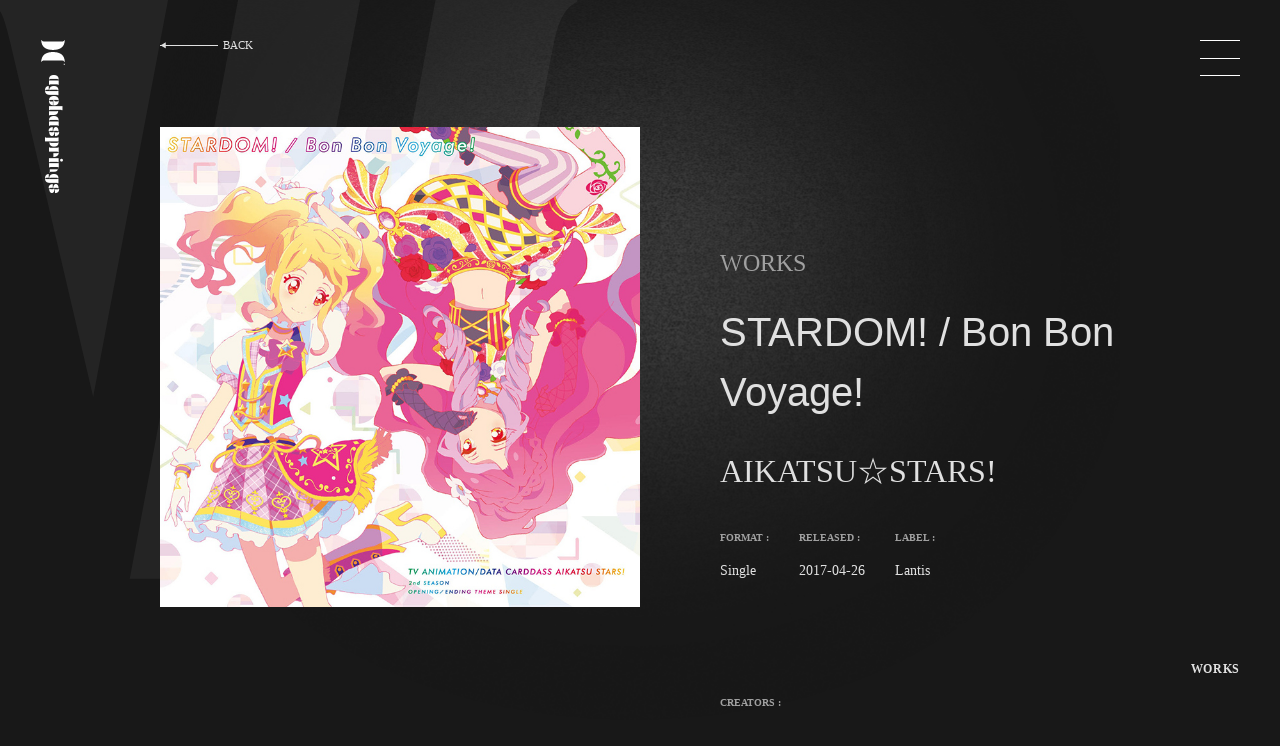

--- FILE ---
content_type: text/html; charset=UTF-8
request_url: https://ageha.agehasprings.com/archives/ageha_work/1092
body_size: 11216
content:

<!DOCTYPE html>
<html class="" lang="ja">
  <head prefix="og: http://ogp.me/ns# fb: http://ogp.me/ns/fb# article: http://ogp.me/ns/article#">
  <!-- Google Tag Manager -->
<script>(function(w,d,s,l,i){w[l]=w[l]||[];w[l].push({'gtm.start':
new Date().getTime(),event:'gtm.js'});var f=d.getElementsByTagName(s)[0],
j=d.createElement(s),dl=l!='dataLayer'?'&l='+l:'';j.async=true;j.src=
'https://www.googletagmanager.com/gtm.js?id='+i+dl;f.parentNode.insertBefore(j,f);
})(window,document,'script','dataLayer','GTM-PQP8FQ27');</script>
<!-- End Google Tag Manager -->
  <meta charset="utf-8">
  <!-------------------------------------------------------------------->
        <link rel="shortcut icon" href="https://ageha.agehasprings.com/wp-content/themes/ageha2020/img/favicon.ico">
  
    
  <meta name="viewport" content="width=device-width,initial-scale=1">
  <!-------------------------------------------------------------------->
  <script>
     window.addEventListener("load",function(){
      const css = [
           "https://use.fontawesome.com/releases/v6.4.2/css/all.css",
      ];


   for(i in css){
     let html = document.createElement("link");
     html.rel = "stylesheet";
     html.href = css[i];
     html.async = true;
     document.head.appendChild(html);
     }
  });
  </script>
  <!-- <link rel="stylesheet" href="https://use.fontawesome.com/releases/v5.6.3/css/all.css" integrity="sha384-UHRtZLI+pbxtHCWp1t77Bi1L4ZtiqrqD80Kn4Z8NTSRyMA2Fd33n5dQ8lWUE00s/" crossorigin="anonymous"> -->

  <!-------------------------------------------------------------------->
  <!-- <link href="https://fonts.googleapis.com/css?family=Noto+Sans+JP:400,700&display=swap&subset=japanese" rel="stylesheet"> -->
  <script>
    window.WebFontConfig = {
    google: { families: ['Noto+Sans+JP:400,700'] },
    active: function() {
    sessionStorage.fonts = true;
    }
    };
    (function() {
    var wf = document.createElement('script');
    wf.src = 'https://ajax.googleapis.com/ajax/libs/webfont/1.6.26/webfont.js';
    wf.type = 'text/javascript';
    wf.async = 'true';
    var s = document.getElementsByTagName('script')[0];
    s.parentNode.insertBefore(wf, s);
    })();
  </script>
  <!-------------------------------------------------------------------->
  <link rel="preload" href="https://ageha.agehasprings.com/wp-content/themes/ageha2020/font/agehasprings-Regular.woff" as="font" type="font/woff" crossorigin>
  <link rel="stylesheet" type="text/css" href="https://ageha.agehasprings.com/wp-content/themes/ageha2020/css/style.css">
  <!-- <link rel="stylesheet" href="https://use.typekit.net/fyu1wqb.css"> -->

  <!-- <link rel="stylesheet" href="https://use.typekit.net/vtj6trv.css"> -->
  <link rel="preload" href="https://use.typekit.net/vtj6trv.css" as="style">
  <!-------------------------------------------------------------------->
  <!-- <script src="//code.jquery.com/jquery-3.2.1.min.js"></script> -->
  <!-------------------------------------------------------------------->

        <meta name="robots" content="index,follow">
    
    <title>STARDOM! / Bon Bon Voyage! - agehasprings Officiel Web Site</title>

		<!-- All in One SEO 4.6.9.1 - aioseo.com -->
		<meta name="robots" content="max-image-preview:large" />
		<link rel="canonical" href="https://ageha.agehasprings.com/archives/ageha_work/1092" />
		<meta name="generator" content="All in One SEO (AIOSEO) 4.6.9.1" />
		<meta property="og:locale" content="ja_JP" />
		<meta property="og:site_name" content="agehasprings Officiel Web Site - THE PRODUCER TEAM - アゲハスプリングスグループに所属する全クリエイター、全アーティストのプロフィール、手掛けた全作品情報をご覧いただけます。" />
		<meta property="og:type" content="article" />
		<meta property="og:title" content="STARDOM! / Bon Bon Voyage! - agehasprings Officiel Web Site" />
		<meta property="og:url" content="https://ageha.agehasprings.com/archives/ageha_work/1092" />
		<meta property="article:published_time" content="2017-04-26T04:34:14+00:00" />
		<meta property="article:modified_time" content="2020-09-18T21:38:40+00:00" />
		<meta name="twitter:card" content="summary" />
		<meta name="twitter:title" content="STARDOM! / Bon Bon Voyage! - agehasprings Officiel Web Site" />
		<script type="application/ld+json" class="aioseo-schema">
			{"@context":"https:\/\/schema.org","@graph":[{"@type":"BreadcrumbList","@id":"https:\/\/ageha.agehasprings.com\/archives\/ageha_work\/1092#breadcrumblist","itemListElement":[{"@type":"ListItem","@id":"https:\/\/ageha.agehasprings.com\/#listItem","position":1,"name":"\u5bb6","item":"https:\/\/ageha.agehasprings.com\/","nextItem":"https:\/\/ageha.agehasprings.com\/archives\/ageha_work\/1092#listItem"},{"@type":"ListItem","@id":"https:\/\/ageha.agehasprings.com\/archives\/ageha_work\/1092#listItem","position":2,"name":"STARDOM! \/ Bon Bon Voyage!","previousItem":"https:\/\/ageha.agehasprings.com\/#listItem"}]},{"@type":"Organization","@id":"https:\/\/ageha.agehasprings.com\/#organization","name":"agehasprings Officiel Web Site","description":"THE PRODUCER TEAM - \u30a2\u30b2\u30cf\u30b9\u30d7\u30ea\u30f3\u30b0\u30b9\u30b0\u30eb\u30fc\u30d7\u306b\u6240\u5c5e\u3059\u308b\u5168\u30af\u30ea\u30a8\u30a4\u30bf\u30fc\u3001\u5168\u30a2\u30fc\u30c6\u30a3\u30b9\u30c8\u306e\u30d7\u30ed\u30d5\u30a3\u30fc\u30eb\u3001\u624b\u639b\u3051\u305f\u5168\u4f5c\u54c1\u60c5\u5831\u3092\u3054\u89a7\u3044\u305f\u3060\u3051\u307e\u3059\u3002","url":"https:\/\/ageha.agehasprings.com\/"},{"@type":"Person","@id":"https:\/\/ageha.agehasprings.com\/archives\/author\/admingj3h0qtno-q#author","url":"https:\/\/ageha.agehasprings.com\/archives\/author\/admingj3h0qtno-q","name":"admin","image":{"@type":"ImageObject","@id":"https:\/\/ageha.agehasprings.com\/archives\/ageha_work\/1092#authorImage","url":"https:\/\/secure.gravatar.com\/avatar\/835579470f5666fb7ccaff88f5e11b75?s=96&d=mm&r=g","width":96,"height":96,"caption":"admin"}},{"@type":"WebPage","@id":"https:\/\/ageha.agehasprings.com\/archives\/ageha_work\/1092#webpage","url":"https:\/\/ageha.agehasprings.com\/archives\/ageha_work\/1092","name":"STARDOM! \/ Bon Bon Voyage! - agehasprings Officiel Web Site","inLanguage":"ja","isPartOf":{"@id":"https:\/\/ageha.agehasprings.com\/#website"},"breadcrumb":{"@id":"https:\/\/ageha.agehasprings.com\/archives\/ageha_work\/1092#breadcrumblist"},"author":{"@id":"https:\/\/ageha.agehasprings.com\/archives\/author\/admingj3h0qtno-q#author"},"creator":{"@id":"https:\/\/ageha.agehasprings.com\/archives\/author\/admingj3h0qtno-q#author"},"datePublished":"2017-04-26T13:34:14+09:00","dateModified":"2020-09-19T06:38:40+09:00"},{"@type":"WebSite","@id":"https:\/\/ageha.agehasprings.com\/#website","url":"https:\/\/ageha.agehasprings.com\/","name":"agehasprings Officiel Web Site","description":"THE PRODUCER TEAM - \u30a2\u30b2\u30cf\u30b9\u30d7\u30ea\u30f3\u30b0\u30b9\u30b0\u30eb\u30fc\u30d7\u306b\u6240\u5c5e\u3059\u308b\u5168\u30af\u30ea\u30a8\u30a4\u30bf\u30fc\u3001\u5168\u30a2\u30fc\u30c6\u30a3\u30b9\u30c8\u306e\u30d7\u30ed\u30d5\u30a3\u30fc\u30eb\u3001\u624b\u639b\u3051\u305f\u5168\u4f5c\u54c1\u60c5\u5831\u3092\u3054\u89a7\u3044\u305f\u3060\u3051\u307e\u3059\u3002","inLanguage":"ja","publisher":{"@id":"https:\/\/ageha.agehasprings.com\/#organization"}}]}
		</script>
		<!-- All in One SEO -->

<link rel='dns-prefetch' href='//code.jquery.com' />
<script type="text/javascript">
/* <![CDATA[ */
window._wpemojiSettings = {"baseUrl":"https:\/\/s.w.org\/images\/core\/emoji\/15.0.3\/72x72\/","ext":".png","svgUrl":"https:\/\/s.w.org\/images\/core\/emoji\/15.0.3\/svg\/","svgExt":".svg","source":{"concatemoji":"https:\/\/ageha.agehasprings.com\/wp-includes\/js\/wp-emoji-release.min.js?ver=6.6.4"}};
/*! This file is auto-generated */
!function(i,n){var o,s,e;function c(e){try{var t={supportTests:e,timestamp:(new Date).valueOf()};sessionStorage.setItem(o,JSON.stringify(t))}catch(e){}}function p(e,t,n){e.clearRect(0,0,e.canvas.width,e.canvas.height),e.fillText(t,0,0);var t=new Uint32Array(e.getImageData(0,0,e.canvas.width,e.canvas.height).data),r=(e.clearRect(0,0,e.canvas.width,e.canvas.height),e.fillText(n,0,0),new Uint32Array(e.getImageData(0,0,e.canvas.width,e.canvas.height).data));return t.every(function(e,t){return e===r[t]})}function u(e,t,n){switch(t){case"flag":return n(e,"\ud83c\udff3\ufe0f\u200d\u26a7\ufe0f","\ud83c\udff3\ufe0f\u200b\u26a7\ufe0f")?!1:!n(e,"\ud83c\uddfa\ud83c\uddf3","\ud83c\uddfa\u200b\ud83c\uddf3")&&!n(e,"\ud83c\udff4\udb40\udc67\udb40\udc62\udb40\udc65\udb40\udc6e\udb40\udc67\udb40\udc7f","\ud83c\udff4\u200b\udb40\udc67\u200b\udb40\udc62\u200b\udb40\udc65\u200b\udb40\udc6e\u200b\udb40\udc67\u200b\udb40\udc7f");case"emoji":return!n(e,"\ud83d\udc26\u200d\u2b1b","\ud83d\udc26\u200b\u2b1b")}return!1}function f(e,t,n){var r="undefined"!=typeof WorkerGlobalScope&&self instanceof WorkerGlobalScope?new OffscreenCanvas(300,150):i.createElement("canvas"),a=r.getContext("2d",{willReadFrequently:!0}),o=(a.textBaseline="top",a.font="600 32px Arial",{});return e.forEach(function(e){o[e]=t(a,e,n)}),o}function t(e){var t=i.createElement("script");t.src=e,t.defer=!0,i.head.appendChild(t)}"undefined"!=typeof Promise&&(o="wpEmojiSettingsSupports",s=["flag","emoji"],n.supports={everything:!0,everythingExceptFlag:!0},e=new Promise(function(e){i.addEventListener("DOMContentLoaded",e,{once:!0})}),new Promise(function(t){var n=function(){try{var e=JSON.parse(sessionStorage.getItem(o));if("object"==typeof e&&"number"==typeof e.timestamp&&(new Date).valueOf()<e.timestamp+604800&&"object"==typeof e.supportTests)return e.supportTests}catch(e){}return null}();if(!n){if("undefined"!=typeof Worker&&"undefined"!=typeof OffscreenCanvas&&"undefined"!=typeof URL&&URL.createObjectURL&&"undefined"!=typeof Blob)try{var e="postMessage("+f.toString()+"("+[JSON.stringify(s),u.toString(),p.toString()].join(",")+"));",r=new Blob([e],{type:"text/javascript"}),a=new Worker(URL.createObjectURL(r),{name:"wpTestEmojiSupports"});return void(a.onmessage=function(e){c(n=e.data),a.terminate(),t(n)})}catch(e){}c(n=f(s,u,p))}t(n)}).then(function(e){for(var t in e)n.supports[t]=e[t],n.supports.everything=n.supports.everything&&n.supports[t],"flag"!==t&&(n.supports.everythingExceptFlag=n.supports.everythingExceptFlag&&n.supports[t]);n.supports.everythingExceptFlag=n.supports.everythingExceptFlag&&!n.supports.flag,n.DOMReady=!1,n.readyCallback=function(){n.DOMReady=!0}}).then(function(){return e}).then(function(){var e;n.supports.everything||(n.readyCallback(),(e=n.source||{}).concatemoji?t(e.concatemoji):e.wpemoji&&e.twemoji&&(t(e.twemoji),t(e.wpemoji)))}))}((window,document),window._wpemojiSettings);
/* ]]> */
</script>
<style id='wp-emoji-styles-inline-css' type='text/css'>

	img.wp-smiley, img.emoji {
		display: inline !important;
		border: none !important;
		box-shadow: none !important;
		height: 1em !important;
		width: 1em !important;
		margin: 0 0.07em !important;
		vertical-align: -0.1em !important;
		background: none !important;
		padding: 0 !important;
	}
</style>
<link rel='preload' id='wp-block-library-css' href='https://ageha.agehasprings.com/wp-includes/css/dist/block-library/style.min.css?ver=6.6.4' type='text/css' onload=this.media='all' media='print'  as="style" />
<style id='classic-theme-styles-inline-css' type='text/css'>
/*! This file is auto-generated */
.wp-block-button__link{color:#fff;background-color:#32373c;border-radius:9999px;box-shadow:none;text-decoration:none;padding:calc(.667em + 2px) calc(1.333em + 2px);font-size:1.125em}.wp-block-file__button{background:#32373c;color:#fff;text-decoration:none}
</style>
<style id='global-styles-inline-css' type='text/css'>
:root{--wp--preset--aspect-ratio--square: 1;--wp--preset--aspect-ratio--4-3: 4/3;--wp--preset--aspect-ratio--3-4: 3/4;--wp--preset--aspect-ratio--3-2: 3/2;--wp--preset--aspect-ratio--2-3: 2/3;--wp--preset--aspect-ratio--16-9: 16/9;--wp--preset--aspect-ratio--9-16: 9/16;--wp--preset--color--black: #000000;--wp--preset--color--cyan-bluish-gray: #abb8c3;--wp--preset--color--white: #ffffff;--wp--preset--color--pale-pink: #f78da7;--wp--preset--color--vivid-red: #cf2e2e;--wp--preset--color--luminous-vivid-orange: #ff6900;--wp--preset--color--luminous-vivid-amber: #fcb900;--wp--preset--color--light-green-cyan: #7bdcb5;--wp--preset--color--vivid-green-cyan: #00d084;--wp--preset--color--pale-cyan-blue: #8ed1fc;--wp--preset--color--vivid-cyan-blue: #0693e3;--wp--preset--color--vivid-purple: #9b51e0;--wp--preset--gradient--vivid-cyan-blue-to-vivid-purple: linear-gradient(135deg,rgba(6,147,227,1) 0%,rgb(155,81,224) 100%);--wp--preset--gradient--light-green-cyan-to-vivid-green-cyan: linear-gradient(135deg,rgb(122,220,180) 0%,rgb(0,208,130) 100%);--wp--preset--gradient--luminous-vivid-amber-to-luminous-vivid-orange: linear-gradient(135deg,rgba(252,185,0,1) 0%,rgba(255,105,0,1) 100%);--wp--preset--gradient--luminous-vivid-orange-to-vivid-red: linear-gradient(135deg,rgba(255,105,0,1) 0%,rgb(207,46,46) 100%);--wp--preset--gradient--very-light-gray-to-cyan-bluish-gray: linear-gradient(135deg,rgb(238,238,238) 0%,rgb(169,184,195) 100%);--wp--preset--gradient--cool-to-warm-spectrum: linear-gradient(135deg,rgb(74,234,220) 0%,rgb(151,120,209) 20%,rgb(207,42,186) 40%,rgb(238,44,130) 60%,rgb(251,105,98) 80%,rgb(254,248,76) 100%);--wp--preset--gradient--blush-light-purple: linear-gradient(135deg,rgb(255,206,236) 0%,rgb(152,150,240) 100%);--wp--preset--gradient--blush-bordeaux: linear-gradient(135deg,rgb(254,205,165) 0%,rgb(254,45,45) 50%,rgb(107,0,62) 100%);--wp--preset--gradient--luminous-dusk: linear-gradient(135deg,rgb(255,203,112) 0%,rgb(199,81,192) 50%,rgb(65,88,208) 100%);--wp--preset--gradient--pale-ocean: linear-gradient(135deg,rgb(255,245,203) 0%,rgb(182,227,212) 50%,rgb(51,167,181) 100%);--wp--preset--gradient--electric-grass: linear-gradient(135deg,rgb(202,248,128) 0%,rgb(113,206,126) 100%);--wp--preset--gradient--midnight: linear-gradient(135deg,rgb(2,3,129) 0%,rgb(40,116,252) 100%);--wp--preset--font-size--small: 13px;--wp--preset--font-size--medium: 20px;--wp--preset--font-size--large: 36px;--wp--preset--font-size--x-large: 42px;--wp--preset--spacing--20: 0.44rem;--wp--preset--spacing--30: 0.67rem;--wp--preset--spacing--40: 1rem;--wp--preset--spacing--50: 1.5rem;--wp--preset--spacing--60: 2.25rem;--wp--preset--spacing--70: 3.38rem;--wp--preset--spacing--80: 5.06rem;--wp--preset--shadow--natural: 6px 6px 9px rgba(0, 0, 0, 0.2);--wp--preset--shadow--deep: 12px 12px 50px rgba(0, 0, 0, 0.4);--wp--preset--shadow--sharp: 6px 6px 0px rgba(0, 0, 0, 0.2);--wp--preset--shadow--outlined: 6px 6px 0px -3px rgba(255, 255, 255, 1), 6px 6px rgba(0, 0, 0, 1);--wp--preset--shadow--crisp: 6px 6px 0px rgba(0, 0, 0, 1);}:where(.is-layout-flex){gap: 0.5em;}:where(.is-layout-grid){gap: 0.5em;}body .is-layout-flex{display: flex;}.is-layout-flex{flex-wrap: wrap;align-items: center;}.is-layout-flex > :is(*, div){margin: 0;}body .is-layout-grid{display: grid;}.is-layout-grid > :is(*, div){margin: 0;}:where(.wp-block-columns.is-layout-flex){gap: 2em;}:where(.wp-block-columns.is-layout-grid){gap: 2em;}:where(.wp-block-post-template.is-layout-flex){gap: 1.25em;}:where(.wp-block-post-template.is-layout-grid){gap: 1.25em;}.has-black-color{color: var(--wp--preset--color--black) !important;}.has-cyan-bluish-gray-color{color: var(--wp--preset--color--cyan-bluish-gray) !important;}.has-white-color{color: var(--wp--preset--color--white) !important;}.has-pale-pink-color{color: var(--wp--preset--color--pale-pink) !important;}.has-vivid-red-color{color: var(--wp--preset--color--vivid-red) !important;}.has-luminous-vivid-orange-color{color: var(--wp--preset--color--luminous-vivid-orange) !important;}.has-luminous-vivid-amber-color{color: var(--wp--preset--color--luminous-vivid-amber) !important;}.has-light-green-cyan-color{color: var(--wp--preset--color--light-green-cyan) !important;}.has-vivid-green-cyan-color{color: var(--wp--preset--color--vivid-green-cyan) !important;}.has-pale-cyan-blue-color{color: var(--wp--preset--color--pale-cyan-blue) !important;}.has-vivid-cyan-blue-color{color: var(--wp--preset--color--vivid-cyan-blue) !important;}.has-vivid-purple-color{color: var(--wp--preset--color--vivid-purple) !important;}.has-black-background-color{background-color: var(--wp--preset--color--black) !important;}.has-cyan-bluish-gray-background-color{background-color: var(--wp--preset--color--cyan-bluish-gray) !important;}.has-white-background-color{background-color: var(--wp--preset--color--white) !important;}.has-pale-pink-background-color{background-color: var(--wp--preset--color--pale-pink) !important;}.has-vivid-red-background-color{background-color: var(--wp--preset--color--vivid-red) !important;}.has-luminous-vivid-orange-background-color{background-color: var(--wp--preset--color--luminous-vivid-orange) !important;}.has-luminous-vivid-amber-background-color{background-color: var(--wp--preset--color--luminous-vivid-amber) !important;}.has-light-green-cyan-background-color{background-color: var(--wp--preset--color--light-green-cyan) !important;}.has-vivid-green-cyan-background-color{background-color: var(--wp--preset--color--vivid-green-cyan) !important;}.has-pale-cyan-blue-background-color{background-color: var(--wp--preset--color--pale-cyan-blue) !important;}.has-vivid-cyan-blue-background-color{background-color: var(--wp--preset--color--vivid-cyan-blue) !important;}.has-vivid-purple-background-color{background-color: var(--wp--preset--color--vivid-purple) !important;}.has-black-border-color{border-color: var(--wp--preset--color--black) !important;}.has-cyan-bluish-gray-border-color{border-color: var(--wp--preset--color--cyan-bluish-gray) !important;}.has-white-border-color{border-color: var(--wp--preset--color--white) !important;}.has-pale-pink-border-color{border-color: var(--wp--preset--color--pale-pink) !important;}.has-vivid-red-border-color{border-color: var(--wp--preset--color--vivid-red) !important;}.has-luminous-vivid-orange-border-color{border-color: var(--wp--preset--color--luminous-vivid-orange) !important;}.has-luminous-vivid-amber-border-color{border-color: var(--wp--preset--color--luminous-vivid-amber) !important;}.has-light-green-cyan-border-color{border-color: var(--wp--preset--color--light-green-cyan) !important;}.has-vivid-green-cyan-border-color{border-color: var(--wp--preset--color--vivid-green-cyan) !important;}.has-pale-cyan-blue-border-color{border-color: var(--wp--preset--color--pale-cyan-blue) !important;}.has-vivid-cyan-blue-border-color{border-color: var(--wp--preset--color--vivid-cyan-blue) !important;}.has-vivid-purple-border-color{border-color: var(--wp--preset--color--vivid-purple) !important;}.has-vivid-cyan-blue-to-vivid-purple-gradient-background{background: var(--wp--preset--gradient--vivid-cyan-blue-to-vivid-purple) !important;}.has-light-green-cyan-to-vivid-green-cyan-gradient-background{background: var(--wp--preset--gradient--light-green-cyan-to-vivid-green-cyan) !important;}.has-luminous-vivid-amber-to-luminous-vivid-orange-gradient-background{background: var(--wp--preset--gradient--luminous-vivid-amber-to-luminous-vivid-orange) !important;}.has-luminous-vivid-orange-to-vivid-red-gradient-background{background: var(--wp--preset--gradient--luminous-vivid-orange-to-vivid-red) !important;}.has-very-light-gray-to-cyan-bluish-gray-gradient-background{background: var(--wp--preset--gradient--very-light-gray-to-cyan-bluish-gray) !important;}.has-cool-to-warm-spectrum-gradient-background{background: var(--wp--preset--gradient--cool-to-warm-spectrum) !important;}.has-blush-light-purple-gradient-background{background: var(--wp--preset--gradient--blush-light-purple) !important;}.has-blush-bordeaux-gradient-background{background: var(--wp--preset--gradient--blush-bordeaux) !important;}.has-luminous-dusk-gradient-background{background: var(--wp--preset--gradient--luminous-dusk) !important;}.has-pale-ocean-gradient-background{background: var(--wp--preset--gradient--pale-ocean) !important;}.has-electric-grass-gradient-background{background: var(--wp--preset--gradient--electric-grass) !important;}.has-midnight-gradient-background{background: var(--wp--preset--gradient--midnight) !important;}.has-small-font-size{font-size: var(--wp--preset--font-size--small) !important;}.has-medium-font-size{font-size: var(--wp--preset--font-size--medium) !important;}.has-large-font-size{font-size: var(--wp--preset--font-size--large) !important;}.has-x-large-font-size{font-size: var(--wp--preset--font-size--x-large) !important;}
:where(.wp-block-post-template.is-layout-flex){gap: 1.25em;}:where(.wp-block-post-template.is-layout-grid){gap: 1.25em;}
:where(.wp-block-columns.is-layout-flex){gap: 2em;}:where(.wp-block-columns.is-layout-grid){gap: 2em;}
:root :where(.wp-block-pullquote){font-size: 1.5em;line-height: 1.6;}
</style>
<link rel='preload' id='contact-form-7-css' href='https://ageha.agehasprings.com/wp-content/plugins/contact-form-7/includes/css/styles.css?ver=5.9.8' type='text/css' media='all'  as="style" />
<script type="text/javascript" src="//code.jquery.com/jquery-3.2.1.min.js?ver=6.6.4" id="jquery-js"></script>
<link rel="https://api.w.org/" href="https://ageha.agehasprings.com/wp-json/" /><link rel="EditURI" type="application/rsd+xml" title="RSD" href="https://ageha.agehasprings.com/xmlrpc.php?rsd" />
<meta name="generator" content="WordPress 6.6.4" />
<link rel='shortlink' href='https://ageha.agehasprings.com/?p=15385' />
<link rel="alternate" title="oEmbed (JSON)" type="application/json+oembed" href="https://ageha.agehasprings.com/wp-json/oembed/1.0/embed?url=https%3A%2F%2Fageha.agehasprings.com%2Farchives%2Fageha_work%2F1092" />
<link rel="alternate" title="oEmbed (XML)" type="text/xml+oembed" href="https://ageha.agehasprings.com/wp-json/oembed/1.0/embed?url=https%3A%2F%2Fageha.agehasprings.com%2Farchives%2Fageha_work%2F1092&#038;format=xml" />
<!-- <script src="/js/intersection-observer.js"></script> -->
<script src="https://polyfill.io/v3/polyfill.min.js?features=IntersectionObserver" async></script>
<script>
document.addEventListener("DOMContentLoaded", function() {
  var lazyImages = [].slice.call(document.querySelectorAll("img.lazy"));

  if ("IntersectionObserver" in window) {
    let lazyImageObserver = new IntersectionObserver(function(entries, observer) {
      entries.forEach(function(entry) {

        if (entry.isIntersecting) {
          let lazyImage = entry.target;
          lazyImage.src = lazyImage.dataset.src;
          if (typeof lazyImage.dataset.srcset === "undefined") {
          }else{
              lazyImage.srcset = lazyImage.dataset.srcset;
          }

          lazyImage.classList.remove("lazy");
          lazyImageObserver.unobserve(lazyImage);
        }
      });
    });

    lazyImages.forEach(function(lazyImage) {
      lazyImageObserver.observe(lazyImage);
    });
  } else {
    // Possibly fall back to a more compatible method here
  }
});
</script>
<meta property="og:title" content="STARDOM! / Bon Bon Voyage! - AIKATSU☆STARS! | agehasprings Officiel Web Site">
    <!-- Global site tag (gtag.js) - Google Analytics -->
<script async src="https://www.googletagmanager.com/gtag/js?id=UA-17313739-1"></script>
<script>
  window.dataLayer = window.dataLayer || [];
  function gtag(){dataLayer.push(arguments);}
  gtag('js', new Date());


  gtag('config', 'UA-17313739-1');
</script>
</head>
  <body>
    <!-- Google Tag Manager (noscript) -->
<noscript><iframe src="https://www.googletagmanager.com/ns.html?id=GTM-PQP8FQ27"
height="0" width="0" style="display:none;visibility:hidden"></iframe></noscript>
<!-- End Google Tag Manager (noscript) -->
    
    <main class="" data-js_fixednavi__txt="WORKS" data-js_fixednavi__mode="1">
      <div class="c_fixedNav">
          <div class="c_fixedNav__wrap01">
    <a class="c_fixedNav__home" href="/">
      <div class="c_fixedNav__img" data-js_fixednavi__item0></div>
      <strong class="c_fixedNav__hl" data-js_fixednavi__item1>
        agehasprings
      </strong>
    </a>

  </div>
  <div class="c_fixedNav__wrap02">
                  

    <p class="c_fixedNav__txt" data-js_fixednavi__item2>
          </p>
  </div>
  <div class="c_fixedNav__wrap03">
    <p class="c_fixedNav__DefSPBtn" data-js_sp_menu_btn="" data-js_fixednavi__item3>
      <a href="javascript:void(0);"></a>
    </p>
    <div class="c_menu" data-js_globalmenu>
  <div class="c_menu__wrap00">
    <div class="u_MQ__width_parent">
      <div class="u_MQ__width_child">
        <nav>
          <ul class="c_menu__list">
                          <li>
                <a href="/" data-js_linkglobalmenu>
                  HOME                </a>
              </li>
                          <li>
                <a href="/#who_we_are" data-js_linkglobalmenu>
                  WHO WE ARE                </a>
              </li>
                          <li>
                <a href="/archives/ageha_work/" data-js_linkglobalmenu>
                  WORKS                </a>
              </li>
                          <li>
                <a href="/archives/ageha_creator/" data-js_linkglobalmenu>
                  CREATORS                </a>
              </li>
                          <li>
                <a href="/#artist" data-js_linkglobalmenu>
                  ARTIST                </a>
              </li>
                          <li>
                <a href="/#company" data-js_linkglobalmenu>
                  COMPANY                </a>
              </li>
                      </ul>
        </nav>
      </div>
    </div>
    <div class="u_MQ__width_parent">
      <div class="u_MQ__width_child">
                <div class="c_menu__wrap02">
                      <dl class="c_menu__dl">
              <dt>MORE INFO : </dt>
              <div class="c_menu__wrap01">
                                  <dd class="c_menu__dd c_menu__dd_1">
                    <a href="/#career" data-js_linkglobalmenu>
                      CAREER                    </a>
                  </dd>
                                  <dd class="c_menu__dd c_menu__dd_1">
                    <a href="/#contact" data-js_linkglobalmenu>
                      CONTACT                    </a>
                  </dd>
                              </div>
            </dl>
                      <dl class="c_menu__dl">
              <dt>OFFICIAL : </dt>
              <div class="c_menu__wrap01">
                                  <dd class="c_menu__dd c_menu__dd_2">
                    <a href="https://twitter.com/agehasprings/" data-js_linkglobalmenu>
                      <i class="fa-brands fa-x-twitter"></i>                    </a>
                  </dd>
                                  <dd class="c_menu__dd c_menu__dd_2">
                    <a href="https://www.youtube.com/@uragawach.agehasprings" data-js_linkglobalmenu>
                      <i class="fab fa-youtube"></i>                    </a>
                  </dd>
                              </div>
            </dl>
                  </div>
        <div class="c_menu__wrap03">
          <p class="c_menu__CR">
            Copyright ©<br>
            agehasprings. <br class="c_menu__forSP">All rights reserved.
          </p>
        </div>


      </div>
    </div>
  </div>
</div>
  </div>
  <div class="c_fixedNav__wrap04">
    <p class="c_fixedNav__current" data-js_fixednavi__br data-js_fixednavi__item4>
          </p>
  </div>
</div>
      <nav class="c_back c_back_02">
    <a class="c_back__link" href="/archives/ageha_work/">
    <div class="c_back__arw">

    </div>
    <span>
      BACK
    </span>
  </a>
</nav>
        <img class="c_img01" src="https://ageha.agehasprings.com/wp-content/uploads/2020/09/f4b847ff64e966e1622e7793277c0141.jpg" alt="STARDOM! / Bon Bon Voyage!" >
      <div class="c_BI c_BI04 c_BI04_01">

        <div class="o_wrap18 c_af c_af_10 c_noize c_noize_01">

              <svg style="fill: #242424; " xmlns="http://www.w3.org/2000/svg" viewBox="0 0 504 480"><path d="M105.39,329.53,37,37.46C32.53,18.29,29.33,9.34,21.67,4.87,19.75,4.23,20.39,1,22.3,1H167.38ZM235.76,479.08H135.43L224.9,1H325.24ZM502.91,4.87c-7.67,4.47-13.42,10.22-18.54,32.59l-79.88,410.3c-5.12,19.82,10.86,23,19.17,27.49,1.92.63,1.28,3.83,0,3.83H297.76L387.23,1h114.4C503.55,1,504.19,4.23,502.91,4.87Z"/></svg>
            <div class="u_MQ__width_parent">
            <div class="u_MQ__width_child">
              <nav class="c_back c_back_01">
    <a class="c_back__link" href="/archives/ageha_work/">
    <div class="c_back__arw">

    </div>
    <span>
      BACK
    </span>
  </a>
</nav>

              <script src="https://ageha.agehasprings.com/wp-content/themes/ageha2020/js/worksJacket.js" async></script>

              <div class="o_wrap05">
                <div class="o_wrap10">
                    <img class="c_img02" src="https://ageha.agehasprings.com/wp-content/uploads/2020/09/f4b847ff64e966e1622e7793277c0141.jpg" alt="STARDOM! / Bon Bon Voyage!" data-js_wj_img>
                </div>


                <div class="o_wrap04" data-js_wj_1>
                  <div class="o_wrap20">
                    <div class="">
                      <p class="c_txt08">
                        WORKS
                      </p>
                      <h1 class="c_hl06">
                        STARDOM! / Bon Bon Voyage!                      </h1>
                      <p class="c_txt09">
                        AIKATSU☆STARS!                      </p>
                    </div>

                    <div class="o_wrap06">
                                                                    <div class="o_wrap07">
                          <p class="c_txt10">FORMAT : </p>
                          <p class="c_txt11">Single</p>
                        </div>
                                              <div class="o_wrap07">
                          <p class="c_txt10">RELEASED : </p>
                          <p class="c_txt11">2017-04-26</p>
                        </div>
                                              <div class="o_wrap07">
                          <p class="c_txt10">LABEL : </p>
                          <p class="c_txt11">Lantis</p>
                        </div>
                      
                    </div>
                  </div>
                                      <div class="o_wrap15">
                      <p class="c_txt10">CREATORS : </p>
                      <div class="o_wrap08">
                                                  <div class="o_wrap09">
                                                                                                                                                                                                                                                                                                                                                                                                                                                                                                  
                                                              
                                
                                                                                                                    <h2 class="c_hl07">
                                01 : STARDOM!                              </h2>
                              <p class="c_txt12">
                                <span class="c_txt12__01">
                                                                                                                                                                                                                                                                                                                                                                                                      Koichi Tsutaya 蔦谷好位置                                                                                                                                                            
                                                                          <span class="c_txt12__02">
                                        Compose                                      </span>
                                                                                                                                                                                                                                                                                                                                                                                    
                                                                                                      </span>
                              </p>
                            
                          </div>

                                              </div>
                    </div>
                  
                </div>
              </div>

            </div>
          </div>
          <div class="o_wrap12">
                        <link rel="stylesheet" type="text/css" href="//cdnjs.cloudflare.com/ajax/libs/slick-carousel/1.9.0/slick.min.css"/>
<link rel="stylesheet" type="text/css" href="//cdnjs.cloudflare.com/ajax/libs/slick-carousel/1.9.0/slick-theme.min.css"/>
<script type="text/javascript" src="//cdnjs.cloudflare.com/ajax/libs/slick-carousel/1.9.0/slick.min.js"></script>
<script type="text/javascript" src="https://ageha.agehasprings.com/wp-content/themes/ageha2020/js/slick_yc.js"></script>

  <div class="c_yc c_slickCommon" data-js-slick_yc_slick>
                <iframe width="1280" height="720" src="https://www.youtube.com/embed/_GbIH33oGyU?enablejsapi=1" frameborder="0" allow="accelerometer; autoplay; encrypted-media; gyroscope; picture-in-picture" allowfullscreen></iframe>      </div>
          </div>

          <div class="u_MQ__width_parent">
            <div class="u_MQ__width_child">

              <div class="o_wrap13 o_wrap13_1">
                                <div class="o_wrap17">
                                                                                    <p class="c_txt10">Tie-up : </p>
                        <p class="c_txt13">01. 「STARDOM!」： TVアニメ「アイカツスターズ!」2ndシーズンOPテーマ</p>
                                                            


                                      <div class="c_profile__wrap05 c_profile__wrap05_1">
    <p class="c_profile__official c_profile__official_1">
      SHARE :
    </p>
    <nav>
      <ul class="c_profile__SNSList c_profile__SNSList_1">
                  <li class="c_profile__SNSItem">
            <a class="c_profile__facebook" href="http://www.facebook.com/share.php?u=https://ageha.agehasprings.com/archives/ageha_work/1092" target="_blank">
              <i class="fab fa-facebook-f"></i>
            </a>
          </li>
                          <li class="c_profile__SNSItem">
            <a class="c_profile__twitter" href="https://twitter.com/share?url=https://ageha.agehasprings.com/archives/ageha_work/1092&text=STARDOM! / Bon Bon Voyage!"" target="_blank">
              <i class="fa-brands fa-x-twitter"></i>
            </a>
          </li>
                                          <li class="c_profile__SNSItem">
            <a class="c_profile__line" href="https://social-plugins.line.me/lineit/share?url=https://ageha.agehasprings.com/archives/ageha_work/1092" target="_blank">
              <i class="fab fa-line"></i>
            </a>
          </li>
              </ul>
    </nav>
  </div>
                </div>
              </div>
            </div>
          </div>

          
          <div class="c_BI c_BI04 c_BI04_02" style="    background: none;">
            <div class="u_MQ__width_parent" style="position: relative;z-index: 1;">
              <div class="u_MQ__width_child">

                                                  <h2 class="c_hl04 ">RELATED WORKS</h2>
                  <div class="" style="border-bottom: 1px solid #282828;    margin: 0 0 50px;">
                      <div class="c_thumb01" data-js_ajaxcontentswrap>
          <div class="c_thumb01__wrap01">

      <a class="c_thumb01__img" href="https://ageha.agehasprings.com/archives/ageha_work/1250" data-js_bilazy_img="https://ageha.agehasprings.com/wp-content/uploads/2020/09/3f9e68b66459e81853d16aef693daa69.jpg"></a>
      <div class="c_thumb01__wrap03">
    <h3 class="c_thumb01__hl">
      BRILLIANT☆STARS / AIKATSU☆STARS!    </h3>
        <div class="c_thumb01__wrap02">
              <p class="c_thumb01__txt">
          <span>
            FORMAT :
          </span>
          Album        </p>
              <p class="c_thumb01__txt">
          <span>
            RELEASE :
          </span>
          2018-07-25        </p>
              <p class="c_thumb01__txt">
          <span>
            LABEL :
          </span>
          バンダイナムコアーツ        </p>
          </div>
  </div>
</div>
          <div class="c_thumb01__wrap01">

      <a class="c_thumb01__img" href="https://ageha.agehasprings.com/archives/ageha_work/1249" data-js_bilazy_img="https://ageha.agehasprings.com/wp-content/uploads/2020/09/afdd4b0db5c3956823e4ea78ef282d26.jpg"></a>
      <div class="c_thumb01__wrap03">
    <h3 class="c_thumb01__hl">
      STARS☆SHOWER / AIKATSU☆STARS！    </h3>
        <div class="c_thumb01__wrap02">
              <p class="c_thumb01__txt">
          <span>
            FORMAT :
          </span>
          Album        </p>
              <p class="c_thumb01__txt">
          <span>
            RELEASE :
          </span>
          2018-07-25        </p>
              <p class="c_thumb01__txt">
          <span>
            LABEL :
          </span>
          バンダイナムコアーツ        </p>
          </div>
  </div>
</div>
          <div class="c_thumb01__wrap01">

      <a class="c_thumb01__img" href="https://ageha.agehasprings.com/archives/ageha_work/1154" data-js_bilazy_img="https://ageha.agehasprings.com/wp-content/uploads/2020/09/ad7b77c144d023bbacb6ce589a1e3a88.jpg"></a>
      <div class="c_thumb01__wrap03">
    <h3 class="c_thumb01__hl">
      MUSIC of DREAM!!! / 森のひかりのピルエット / AIKATSU☆STARS!    </h3>
        <div class="c_thumb01__wrap02">
              <p class="c_thumb01__txt">
          <span>
            FORMAT :
          </span>
          Single        </p>
              <p class="c_thumb01__txt">
          <span>
            RELEASE :
          </span>
          2017-11-01        </p>
              <p class="c_thumb01__txt">
          <span>
            LABEL :
          </span>
          Lantis        </p>
          </div>
  </div>
</div>
          <div class="c_thumb01__wrap01">

      <a class="c_thumb01__img" href="https://ageha.agehasprings.com/archives/ageha_work/01069" data-js_bilazy_img="https://ageha.agehasprings.com/wp-content/uploads/2017/02/6f57871bc7cf21ec752066a29f078fbb.jpg"></a>
      <div class="c_thumb01__wrap03">
    <h3 class="c_thumb01__hl">
      フユコレ / AIKATSU☆STARS!    </h3>
        <div class="c_thumb01__wrap02">
              <p class="c_thumb01__txt">
          <span>
            FORMAT :
          </span>
          Album        </p>
              <p class="c_thumb01__txt">
          <span>
            RELEASE :
          </span>
          2017-02-22        </p>
              <p class="c_thumb01__txt">
          <span>
            LABEL :
          </span>
          Lantis        </p>
          </div>
  </div>
</div>
          <div class="c_thumb01__wrap01">

      <a class="c_thumb01__img" href="https://ageha.agehasprings.com/archives/ageha_work/01031" data-js_bilazy_img="https://ageha.agehasprings.com/wp-content/uploads/2020/09/f6fb8e4a002ee625a1ccb9685e50fc73.jpg"></a>
      <div class="c_thumb01__wrap03">
    <h3 class="c_thumb01__hl">
      アキコレ / AIKATSU☆STARS!    </h3>
        <div class="c_thumb01__wrap02">
              <p class="c_thumb01__txt">
          <span>
            FORMAT :
          </span>
          Single        </p>
              <p class="c_thumb01__txt">
          <span>
            RELEASE :
          </span>
          2016-11-23        </p>
              <p class="c_thumb01__txt">
          <span>
            LABEL :
          </span>
          Lantis        </p>
          </div>
  </div>
</div>
      </div>
                  </div>
                


                <div class="c_btl">
  <div class="c_btl__wrap01">
    <div class="c_btl__deco"></div>
    <div class="c_btl__deco"></div>
    <div class="c_btl__deco"></div>
  </div>
    <a class="c_btl__toArchive" href="/archives/ageha_work/">
    BACK TO LIST
  </a>
</div>
              </div>
            </div>
          </div>
        </div>



      </div>



    </main>
    <script src="https://ageha.agehasprings.com/wp-content/themes/ageha2020/js/pagetop.js" async></script>
<footer class="c_footer" data-js-pagetop_ref>
  <div class="u_MQ__width_parent u_MQ__width_parent_02">
    <div class="u_MQ__width_child u_MQ__width_child_01">
      <div class="c_footer__wrap01">

        <div class="c_footer__wrap02">
            <img class="c_footer__logo" src="https://ageha.agehasprings.com/wp-content/themes/ageha2020/img/logo_white.svg" alt="agehaspringth" >

                    <nav class="c_footer__nav">
                          <ul>
                                  <li>
                    <a href="/">HOME</a>
                  </li>
                                  <li>
                    <a href="/archives/ageha_work/">WORKS</a>
                  </li>
                                  <li>
                    <a href="/archives/ageha_creator/">CREATORS</a>
                  </li>
                                  <li>
                    <a href="/#artist">ARTIST</a>
                  </li>
                              </ul>
                          <ul>
                                  <li>
                    <a href="/#company">COMPANY</a>
                  </li>
                                  <li>
                    <a href="/#career">CAREER</a>
                  </li>
                                  <li>
                    <a href="/#contact">CONTACT</a>
                  </li>
                                  <li>
                    <a href="https://news.agehasprings.com/policy/">PRIVACY POLICY</a>
                  </li>
                              </ul>
                      </nav>
        </div>

        <p class="c_footer__pageTop" data-js-pageTop_btn>PAGE TOP</p>
      </div>

      <p class="c_footer__CR">
        Copyright ©<br>
        agehasprings. <br class="u_MQ__for_SP">All rights reserved.
      </p>

    </div>
  </div>

</footer>
<script src="https://ageha.agehasprings.com/wp-content/themes/ageha2020/js/bilazy.js" async></script>
<script type="text/javascript" src="https://ageha.agehasprings.com/wp-includes/js/dist/hooks.min.js?ver=2810c76e705dd1a53b18" id="wp-hooks-js"></script>
<script type="text/javascript" src="https://ageha.agehasprings.com/wp-includes/js/dist/i18n.min.js?ver=5e580eb46a90c2b997e6" id="wp-i18n-js"></script>
<script type="text/javascript" id="wp-i18n-js-after">
/* <![CDATA[ */
wp.i18n.setLocaleData( { 'text direction\u0004ltr': [ 'ltr' ] } );
/* ]]> */
</script>
<script type="text/javascript" src="https://ageha.agehasprings.com/wp-content/plugins/contact-form-7/includes/swv/js/index.js?ver=5.9.8" id="swv-js"></script>
<script type="text/javascript" id="contact-form-7-js-extra">
/* <![CDATA[ */
var wpcf7 = {"api":{"root":"https:\/\/ageha.agehasprings.com\/wp-json\/","namespace":"contact-form-7\/v1"}};
/* ]]> */
</script>
<script type="text/javascript" id="contact-form-7-js-translations">
/* <![CDATA[ */
( function( domain, translations ) {
	var localeData = translations.locale_data[ domain ] || translations.locale_data.messages;
	localeData[""].domain = domain;
	wp.i18n.setLocaleData( localeData, domain );
} )( "contact-form-7", {"translation-revision-date":"2024-07-17 08:16:16+0000","generator":"GlotPress\/4.0.1","domain":"messages","locale_data":{"messages":{"":{"domain":"messages","plural-forms":"nplurals=1; plural=0;","lang":"ja_JP"},"This contact form is placed in the wrong place.":["\u3053\u306e\u30b3\u30f3\u30bf\u30af\u30c8\u30d5\u30a9\u30fc\u30e0\u306f\u9593\u9055\u3063\u305f\u4f4d\u7f6e\u306b\u7f6e\u304b\u308c\u3066\u3044\u307e\u3059\u3002"],"Error:":["\u30a8\u30e9\u30fc:"]}},"comment":{"reference":"includes\/js\/index.js"}} );
/* ]]> */
</script>
<script type="text/javascript" src="https://ageha.agehasprings.com/wp-content/plugins/contact-form-7/includes/js/index.js?ver=5.9.8" id="contact-form-7-js"></script>
<script type="text/javascript" src="https://www.google.com/recaptcha/api.js?render=6Lcv2LUaAAAAAAmXQDBcNzmYtqkiVpzfn19ASZSa&amp;ver=3.0" id="google-recaptcha-js"></script>
<script type="text/javascript" src="https://ageha.agehasprings.com/wp-includes/js/dist/vendor/wp-polyfill.min.js?ver=3.15.0" id="wp-polyfill-js"></script>
<script type="text/javascript" id="wpcf7-recaptcha-js-extra">
/* <![CDATA[ */
var wpcf7_recaptcha = {"sitekey":"6Lcv2LUaAAAAAAmXQDBcNzmYtqkiVpzfn19ASZSa","actions":{"homepage":"homepage","contactform":"contactform"}};
/* ]]> */
</script>
<script type="text/javascript" src="https://ageha.agehasprings.com/wp-content/plugins/contact-form-7/modules/recaptcha/index.js?ver=5.9.8" id="wpcf7-recaptcha-js"></script>

<script src="https://ageha.agehasprings.com/wp-content/themes/ageha2020/js/targetBlank.js" async></script>
<script src="https://ageha.agehasprings.com/wp-content/themes/ageha2020/js/smoothScroll.js" async></script>
<script src="https://ageha.agehasprings.com/wp-content/themes/ageha2020/js/spMenu.js" async></script>
<script src="https://ageha.agehasprings.com/wp-content/themes/ageha2020/js/fixedNavi.js" async></script>
<!-- <script src="https://ageha.agehasprings.com/wp-content/themes/ageha2020/js/scroll_cut.js" async></script> -->

  <link rel="stylesheet" href="https://unpkg.com/scroll-hint@1.1.10/css/scroll-hint.css">
  <script src="https://unpkg.com/scroll-hint@1.1.10/js/scroll-hint.js"></script>
  <script type="text/javascript">
    window.addEventListener('DOMContentLoaded', function(){
      new ScrollHint('.js-scrollable', {
        scrollHintIconAppendClass: 'scroll-hint-icon-white', // white-icon will appear
        i18n: {
          scrollable: 'スクロールできます',
        },
        enableOverflowScrolling: true,
        scrollHintBorderWidth: 10,
        suggestiveShadow: true,
      });
    });
  </script>
  </body>

</html>


--- FILE ---
content_type: text/html; charset=utf-8
request_url: https://www.google.com/recaptcha/api2/anchor?ar=1&k=6Lcv2LUaAAAAAAmXQDBcNzmYtqkiVpzfn19ASZSa&co=aHR0cHM6Ly9hZ2VoYS5hZ2VoYXNwcmluZ3MuY29tOjQ0Mw..&hl=en&v=PoyoqOPhxBO7pBk68S4YbpHZ&size=invisible&anchor-ms=20000&execute-ms=30000&cb=w63mm8nmrof3
body_size: 48566
content:
<!DOCTYPE HTML><html dir="ltr" lang="en"><head><meta http-equiv="Content-Type" content="text/html; charset=UTF-8">
<meta http-equiv="X-UA-Compatible" content="IE=edge">
<title>reCAPTCHA</title>
<style type="text/css">
/* cyrillic-ext */
@font-face {
  font-family: 'Roboto';
  font-style: normal;
  font-weight: 400;
  font-stretch: 100%;
  src: url(//fonts.gstatic.com/s/roboto/v48/KFO7CnqEu92Fr1ME7kSn66aGLdTylUAMa3GUBHMdazTgWw.woff2) format('woff2');
  unicode-range: U+0460-052F, U+1C80-1C8A, U+20B4, U+2DE0-2DFF, U+A640-A69F, U+FE2E-FE2F;
}
/* cyrillic */
@font-face {
  font-family: 'Roboto';
  font-style: normal;
  font-weight: 400;
  font-stretch: 100%;
  src: url(//fonts.gstatic.com/s/roboto/v48/KFO7CnqEu92Fr1ME7kSn66aGLdTylUAMa3iUBHMdazTgWw.woff2) format('woff2');
  unicode-range: U+0301, U+0400-045F, U+0490-0491, U+04B0-04B1, U+2116;
}
/* greek-ext */
@font-face {
  font-family: 'Roboto';
  font-style: normal;
  font-weight: 400;
  font-stretch: 100%;
  src: url(//fonts.gstatic.com/s/roboto/v48/KFO7CnqEu92Fr1ME7kSn66aGLdTylUAMa3CUBHMdazTgWw.woff2) format('woff2');
  unicode-range: U+1F00-1FFF;
}
/* greek */
@font-face {
  font-family: 'Roboto';
  font-style: normal;
  font-weight: 400;
  font-stretch: 100%;
  src: url(//fonts.gstatic.com/s/roboto/v48/KFO7CnqEu92Fr1ME7kSn66aGLdTylUAMa3-UBHMdazTgWw.woff2) format('woff2');
  unicode-range: U+0370-0377, U+037A-037F, U+0384-038A, U+038C, U+038E-03A1, U+03A3-03FF;
}
/* math */
@font-face {
  font-family: 'Roboto';
  font-style: normal;
  font-weight: 400;
  font-stretch: 100%;
  src: url(//fonts.gstatic.com/s/roboto/v48/KFO7CnqEu92Fr1ME7kSn66aGLdTylUAMawCUBHMdazTgWw.woff2) format('woff2');
  unicode-range: U+0302-0303, U+0305, U+0307-0308, U+0310, U+0312, U+0315, U+031A, U+0326-0327, U+032C, U+032F-0330, U+0332-0333, U+0338, U+033A, U+0346, U+034D, U+0391-03A1, U+03A3-03A9, U+03B1-03C9, U+03D1, U+03D5-03D6, U+03F0-03F1, U+03F4-03F5, U+2016-2017, U+2034-2038, U+203C, U+2040, U+2043, U+2047, U+2050, U+2057, U+205F, U+2070-2071, U+2074-208E, U+2090-209C, U+20D0-20DC, U+20E1, U+20E5-20EF, U+2100-2112, U+2114-2115, U+2117-2121, U+2123-214F, U+2190, U+2192, U+2194-21AE, U+21B0-21E5, U+21F1-21F2, U+21F4-2211, U+2213-2214, U+2216-22FF, U+2308-230B, U+2310, U+2319, U+231C-2321, U+2336-237A, U+237C, U+2395, U+239B-23B7, U+23D0, U+23DC-23E1, U+2474-2475, U+25AF, U+25B3, U+25B7, U+25BD, U+25C1, U+25CA, U+25CC, U+25FB, U+266D-266F, U+27C0-27FF, U+2900-2AFF, U+2B0E-2B11, U+2B30-2B4C, U+2BFE, U+3030, U+FF5B, U+FF5D, U+1D400-1D7FF, U+1EE00-1EEFF;
}
/* symbols */
@font-face {
  font-family: 'Roboto';
  font-style: normal;
  font-weight: 400;
  font-stretch: 100%;
  src: url(//fonts.gstatic.com/s/roboto/v48/KFO7CnqEu92Fr1ME7kSn66aGLdTylUAMaxKUBHMdazTgWw.woff2) format('woff2');
  unicode-range: U+0001-000C, U+000E-001F, U+007F-009F, U+20DD-20E0, U+20E2-20E4, U+2150-218F, U+2190, U+2192, U+2194-2199, U+21AF, U+21E6-21F0, U+21F3, U+2218-2219, U+2299, U+22C4-22C6, U+2300-243F, U+2440-244A, U+2460-24FF, U+25A0-27BF, U+2800-28FF, U+2921-2922, U+2981, U+29BF, U+29EB, U+2B00-2BFF, U+4DC0-4DFF, U+FFF9-FFFB, U+10140-1018E, U+10190-1019C, U+101A0, U+101D0-101FD, U+102E0-102FB, U+10E60-10E7E, U+1D2C0-1D2D3, U+1D2E0-1D37F, U+1F000-1F0FF, U+1F100-1F1AD, U+1F1E6-1F1FF, U+1F30D-1F30F, U+1F315, U+1F31C, U+1F31E, U+1F320-1F32C, U+1F336, U+1F378, U+1F37D, U+1F382, U+1F393-1F39F, U+1F3A7-1F3A8, U+1F3AC-1F3AF, U+1F3C2, U+1F3C4-1F3C6, U+1F3CA-1F3CE, U+1F3D4-1F3E0, U+1F3ED, U+1F3F1-1F3F3, U+1F3F5-1F3F7, U+1F408, U+1F415, U+1F41F, U+1F426, U+1F43F, U+1F441-1F442, U+1F444, U+1F446-1F449, U+1F44C-1F44E, U+1F453, U+1F46A, U+1F47D, U+1F4A3, U+1F4B0, U+1F4B3, U+1F4B9, U+1F4BB, U+1F4BF, U+1F4C8-1F4CB, U+1F4D6, U+1F4DA, U+1F4DF, U+1F4E3-1F4E6, U+1F4EA-1F4ED, U+1F4F7, U+1F4F9-1F4FB, U+1F4FD-1F4FE, U+1F503, U+1F507-1F50B, U+1F50D, U+1F512-1F513, U+1F53E-1F54A, U+1F54F-1F5FA, U+1F610, U+1F650-1F67F, U+1F687, U+1F68D, U+1F691, U+1F694, U+1F698, U+1F6AD, U+1F6B2, U+1F6B9-1F6BA, U+1F6BC, U+1F6C6-1F6CF, U+1F6D3-1F6D7, U+1F6E0-1F6EA, U+1F6F0-1F6F3, U+1F6F7-1F6FC, U+1F700-1F7FF, U+1F800-1F80B, U+1F810-1F847, U+1F850-1F859, U+1F860-1F887, U+1F890-1F8AD, U+1F8B0-1F8BB, U+1F8C0-1F8C1, U+1F900-1F90B, U+1F93B, U+1F946, U+1F984, U+1F996, U+1F9E9, U+1FA00-1FA6F, U+1FA70-1FA7C, U+1FA80-1FA89, U+1FA8F-1FAC6, U+1FACE-1FADC, U+1FADF-1FAE9, U+1FAF0-1FAF8, U+1FB00-1FBFF;
}
/* vietnamese */
@font-face {
  font-family: 'Roboto';
  font-style: normal;
  font-weight: 400;
  font-stretch: 100%;
  src: url(//fonts.gstatic.com/s/roboto/v48/KFO7CnqEu92Fr1ME7kSn66aGLdTylUAMa3OUBHMdazTgWw.woff2) format('woff2');
  unicode-range: U+0102-0103, U+0110-0111, U+0128-0129, U+0168-0169, U+01A0-01A1, U+01AF-01B0, U+0300-0301, U+0303-0304, U+0308-0309, U+0323, U+0329, U+1EA0-1EF9, U+20AB;
}
/* latin-ext */
@font-face {
  font-family: 'Roboto';
  font-style: normal;
  font-weight: 400;
  font-stretch: 100%;
  src: url(//fonts.gstatic.com/s/roboto/v48/KFO7CnqEu92Fr1ME7kSn66aGLdTylUAMa3KUBHMdazTgWw.woff2) format('woff2');
  unicode-range: U+0100-02BA, U+02BD-02C5, U+02C7-02CC, U+02CE-02D7, U+02DD-02FF, U+0304, U+0308, U+0329, U+1D00-1DBF, U+1E00-1E9F, U+1EF2-1EFF, U+2020, U+20A0-20AB, U+20AD-20C0, U+2113, U+2C60-2C7F, U+A720-A7FF;
}
/* latin */
@font-face {
  font-family: 'Roboto';
  font-style: normal;
  font-weight: 400;
  font-stretch: 100%;
  src: url(//fonts.gstatic.com/s/roboto/v48/KFO7CnqEu92Fr1ME7kSn66aGLdTylUAMa3yUBHMdazQ.woff2) format('woff2');
  unicode-range: U+0000-00FF, U+0131, U+0152-0153, U+02BB-02BC, U+02C6, U+02DA, U+02DC, U+0304, U+0308, U+0329, U+2000-206F, U+20AC, U+2122, U+2191, U+2193, U+2212, U+2215, U+FEFF, U+FFFD;
}
/* cyrillic-ext */
@font-face {
  font-family: 'Roboto';
  font-style: normal;
  font-weight: 500;
  font-stretch: 100%;
  src: url(//fonts.gstatic.com/s/roboto/v48/KFO7CnqEu92Fr1ME7kSn66aGLdTylUAMa3GUBHMdazTgWw.woff2) format('woff2');
  unicode-range: U+0460-052F, U+1C80-1C8A, U+20B4, U+2DE0-2DFF, U+A640-A69F, U+FE2E-FE2F;
}
/* cyrillic */
@font-face {
  font-family: 'Roboto';
  font-style: normal;
  font-weight: 500;
  font-stretch: 100%;
  src: url(//fonts.gstatic.com/s/roboto/v48/KFO7CnqEu92Fr1ME7kSn66aGLdTylUAMa3iUBHMdazTgWw.woff2) format('woff2');
  unicode-range: U+0301, U+0400-045F, U+0490-0491, U+04B0-04B1, U+2116;
}
/* greek-ext */
@font-face {
  font-family: 'Roboto';
  font-style: normal;
  font-weight: 500;
  font-stretch: 100%;
  src: url(//fonts.gstatic.com/s/roboto/v48/KFO7CnqEu92Fr1ME7kSn66aGLdTylUAMa3CUBHMdazTgWw.woff2) format('woff2');
  unicode-range: U+1F00-1FFF;
}
/* greek */
@font-face {
  font-family: 'Roboto';
  font-style: normal;
  font-weight: 500;
  font-stretch: 100%;
  src: url(//fonts.gstatic.com/s/roboto/v48/KFO7CnqEu92Fr1ME7kSn66aGLdTylUAMa3-UBHMdazTgWw.woff2) format('woff2');
  unicode-range: U+0370-0377, U+037A-037F, U+0384-038A, U+038C, U+038E-03A1, U+03A3-03FF;
}
/* math */
@font-face {
  font-family: 'Roboto';
  font-style: normal;
  font-weight: 500;
  font-stretch: 100%;
  src: url(//fonts.gstatic.com/s/roboto/v48/KFO7CnqEu92Fr1ME7kSn66aGLdTylUAMawCUBHMdazTgWw.woff2) format('woff2');
  unicode-range: U+0302-0303, U+0305, U+0307-0308, U+0310, U+0312, U+0315, U+031A, U+0326-0327, U+032C, U+032F-0330, U+0332-0333, U+0338, U+033A, U+0346, U+034D, U+0391-03A1, U+03A3-03A9, U+03B1-03C9, U+03D1, U+03D5-03D6, U+03F0-03F1, U+03F4-03F5, U+2016-2017, U+2034-2038, U+203C, U+2040, U+2043, U+2047, U+2050, U+2057, U+205F, U+2070-2071, U+2074-208E, U+2090-209C, U+20D0-20DC, U+20E1, U+20E5-20EF, U+2100-2112, U+2114-2115, U+2117-2121, U+2123-214F, U+2190, U+2192, U+2194-21AE, U+21B0-21E5, U+21F1-21F2, U+21F4-2211, U+2213-2214, U+2216-22FF, U+2308-230B, U+2310, U+2319, U+231C-2321, U+2336-237A, U+237C, U+2395, U+239B-23B7, U+23D0, U+23DC-23E1, U+2474-2475, U+25AF, U+25B3, U+25B7, U+25BD, U+25C1, U+25CA, U+25CC, U+25FB, U+266D-266F, U+27C0-27FF, U+2900-2AFF, U+2B0E-2B11, U+2B30-2B4C, U+2BFE, U+3030, U+FF5B, U+FF5D, U+1D400-1D7FF, U+1EE00-1EEFF;
}
/* symbols */
@font-face {
  font-family: 'Roboto';
  font-style: normal;
  font-weight: 500;
  font-stretch: 100%;
  src: url(//fonts.gstatic.com/s/roboto/v48/KFO7CnqEu92Fr1ME7kSn66aGLdTylUAMaxKUBHMdazTgWw.woff2) format('woff2');
  unicode-range: U+0001-000C, U+000E-001F, U+007F-009F, U+20DD-20E0, U+20E2-20E4, U+2150-218F, U+2190, U+2192, U+2194-2199, U+21AF, U+21E6-21F0, U+21F3, U+2218-2219, U+2299, U+22C4-22C6, U+2300-243F, U+2440-244A, U+2460-24FF, U+25A0-27BF, U+2800-28FF, U+2921-2922, U+2981, U+29BF, U+29EB, U+2B00-2BFF, U+4DC0-4DFF, U+FFF9-FFFB, U+10140-1018E, U+10190-1019C, U+101A0, U+101D0-101FD, U+102E0-102FB, U+10E60-10E7E, U+1D2C0-1D2D3, U+1D2E0-1D37F, U+1F000-1F0FF, U+1F100-1F1AD, U+1F1E6-1F1FF, U+1F30D-1F30F, U+1F315, U+1F31C, U+1F31E, U+1F320-1F32C, U+1F336, U+1F378, U+1F37D, U+1F382, U+1F393-1F39F, U+1F3A7-1F3A8, U+1F3AC-1F3AF, U+1F3C2, U+1F3C4-1F3C6, U+1F3CA-1F3CE, U+1F3D4-1F3E0, U+1F3ED, U+1F3F1-1F3F3, U+1F3F5-1F3F7, U+1F408, U+1F415, U+1F41F, U+1F426, U+1F43F, U+1F441-1F442, U+1F444, U+1F446-1F449, U+1F44C-1F44E, U+1F453, U+1F46A, U+1F47D, U+1F4A3, U+1F4B0, U+1F4B3, U+1F4B9, U+1F4BB, U+1F4BF, U+1F4C8-1F4CB, U+1F4D6, U+1F4DA, U+1F4DF, U+1F4E3-1F4E6, U+1F4EA-1F4ED, U+1F4F7, U+1F4F9-1F4FB, U+1F4FD-1F4FE, U+1F503, U+1F507-1F50B, U+1F50D, U+1F512-1F513, U+1F53E-1F54A, U+1F54F-1F5FA, U+1F610, U+1F650-1F67F, U+1F687, U+1F68D, U+1F691, U+1F694, U+1F698, U+1F6AD, U+1F6B2, U+1F6B9-1F6BA, U+1F6BC, U+1F6C6-1F6CF, U+1F6D3-1F6D7, U+1F6E0-1F6EA, U+1F6F0-1F6F3, U+1F6F7-1F6FC, U+1F700-1F7FF, U+1F800-1F80B, U+1F810-1F847, U+1F850-1F859, U+1F860-1F887, U+1F890-1F8AD, U+1F8B0-1F8BB, U+1F8C0-1F8C1, U+1F900-1F90B, U+1F93B, U+1F946, U+1F984, U+1F996, U+1F9E9, U+1FA00-1FA6F, U+1FA70-1FA7C, U+1FA80-1FA89, U+1FA8F-1FAC6, U+1FACE-1FADC, U+1FADF-1FAE9, U+1FAF0-1FAF8, U+1FB00-1FBFF;
}
/* vietnamese */
@font-face {
  font-family: 'Roboto';
  font-style: normal;
  font-weight: 500;
  font-stretch: 100%;
  src: url(//fonts.gstatic.com/s/roboto/v48/KFO7CnqEu92Fr1ME7kSn66aGLdTylUAMa3OUBHMdazTgWw.woff2) format('woff2');
  unicode-range: U+0102-0103, U+0110-0111, U+0128-0129, U+0168-0169, U+01A0-01A1, U+01AF-01B0, U+0300-0301, U+0303-0304, U+0308-0309, U+0323, U+0329, U+1EA0-1EF9, U+20AB;
}
/* latin-ext */
@font-face {
  font-family: 'Roboto';
  font-style: normal;
  font-weight: 500;
  font-stretch: 100%;
  src: url(//fonts.gstatic.com/s/roboto/v48/KFO7CnqEu92Fr1ME7kSn66aGLdTylUAMa3KUBHMdazTgWw.woff2) format('woff2');
  unicode-range: U+0100-02BA, U+02BD-02C5, U+02C7-02CC, U+02CE-02D7, U+02DD-02FF, U+0304, U+0308, U+0329, U+1D00-1DBF, U+1E00-1E9F, U+1EF2-1EFF, U+2020, U+20A0-20AB, U+20AD-20C0, U+2113, U+2C60-2C7F, U+A720-A7FF;
}
/* latin */
@font-face {
  font-family: 'Roboto';
  font-style: normal;
  font-weight: 500;
  font-stretch: 100%;
  src: url(//fonts.gstatic.com/s/roboto/v48/KFO7CnqEu92Fr1ME7kSn66aGLdTylUAMa3yUBHMdazQ.woff2) format('woff2');
  unicode-range: U+0000-00FF, U+0131, U+0152-0153, U+02BB-02BC, U+02C6, U+02DA, U+02DC, U+0304, U+0308, U+0329, U+2000-206F, U+20AC, U+2122, U+2191, U+2193, U+2212, U+2215, U+FEFF, U+FFFD;
}
/* cyrillic-ext */
@font-face {
  font-family: 'Roboto';
  font-style: normal;
  font-weight: 900;
  font-stretch: 100%;
  src: url(//fonts.gstatic.com/s/roboto/v48/KFO7CnqEu92Fr1ME7kSn66aGLdTylUAMa3GUBHMdazTgWw.woff2) format('woff2');
  unicode-range: U+0460-052F, U+1C80-1C8A, U+20B4, U+2DE0-2DFF, U+A640-A69F, U+FE2E-FE2F;
}
/* cyrillic */
@font-face {
  font-family: 'Roboto';
  font-style: normal;
  font-weight: 900;
  font-stretch: 100%;
  src: url(//fonts.gstatic.com/s/roboto/v48/KFO7CnqEu92Fr1ME7kSn66aGLdTylUAMa3iUBHMdazTgWw.woff2) format('woff2');
  unicode-range: U+0301, U+0400-045F, U+0490-0491, U+04B0-04B1, U+2116;
}
/* greek-ext */
@font-face {
  font-family: 'Roboto';
  font-style: normal;
  font-weight: 900;
  font-stretch: 100%;
  src: url(//fonts.gstatic.com/s/roboto/v48/KFO7CnqEu92Fr1ME7kSn66aGLdTylUAMa3CUBHMdazTgWw.woff2) format('woff2');
  unicode-range: U+1F00-1FFF;
}
/* greek */
@font-face {
  font-family: 'Roboto';
  font-style: normal;
  font-weight: 900;
  font-stretch: 100%;
  src: url(//fonts.gstatic.com/s/roboto/v48/KFO7CnqEu92Fr1ME7kSn66aGLdTylUAMa3-UBHMdazTgWw.woff2) format('woff2');
  unicode-range: U+0370-0377, U+037A-037F, U+0384-038A, U+038C, U+038E-03A1, U+03A3-03FF;
}
/* math */
@font-face {
  font-family: 'Roboto';
  font-style: normal;
  font-weight: 900;
  font-stretch: 100%;
  src: url(//fonts.gstatic.com/s/roboto/v48/KFO7CnqEu92Fr1ME7kSn66aGLdTylUAMawCUBHMdazTgWw.woff2) format('woff2');
  unicode-range: U+0302-0303, U+0305, U+0307-0308, U+0310, U+0312, U+0315, U+031A, U+0326-0327, U+032C, U+032F-0330, U+0332-0333, U+0338, U+033A, U+0346, U+034D, U+0391-03A1, U+03A3-03A9, U+03B1-03C9, U+03D1, U+03D5-03D6, U+03F0-03F1, U+03F4-03F5, U+2016-2017, U+2034-2038, U+203C, U+2040, U+2043, U+2047, U+2050, U+2057, U+205F, U+2070-2071, U+2074-208E, U+2090-209C, U+20D0-20DC, U+20E1, U+20E5-20EF, U+2100-2112, U+2114-2115, U+2117-2121, U+2123-214F, U+2190, U+2192, U+2194-21AE, U+21B0-21E5, U+21F1-21F2, U+21F4-2211, U+2213-2214, U+2216-22FF, U+2308-230B, U+2310, U+2319, U+231C-2321, U+2336-237A, U+237C, U+2395, U+239B-23B7, U+23D0, U+23DC-23E1, U+2474-2475, U+25AF, U+25B3, U+25B7, U+25BD, U+25C1, U+25CA, U+25CC, U+25FB, U+266D-266F, U+27C0-27FF, U+2900-2AFF, U+2B0E-2B11, U+2B30-2B4C, U+2BFE, U+3030, U+FF5B, U+FF5D, U+1D400-1D7FF, U+1EE00-1EEFF;
}
/* symbols */
@font-face {
  font-family: 'Roboto';
  font-style: normal;
  font-weight: 900;
  font-stretch: 100%;
  src: url(//fonts.gstatic.com/s/roboto/v48/KFO7CnqEu92Fr1ME7kSn66aGLdTylUAMaxKUBHMdazTgWw.woff2) format('woff2');
  unicode-range: U+0001-000C, U+000E-001F, U+007F-009F, U+20DD-20E0, U+20E2-20E4, U+2150-218F, U+2190, U+2192, U+2194-2199, U+21AF, U+21E6-21F0, U+21F3, U+2218-2219, U+2299, U+22C4-22C6, U+2300-243F, U+2440-244A, U+2460-24FF, U+25A0-27BF, U+2800-28FF, U+2921-2922, U+2981, U+29BF, U+29EB, U+2B00-2BFF, U+4DC0-4DFF, U+FFF9-FFFB, U+10140-1018E, U+10190-1019C, U+101A0, U+101D0-101FD, U+102E0-102FB, U+10E60-10E7E, U+1D2C0-1D2D3, U+1D2E0-1D37F, U+1F000-1F0FF, U+1F100-1F1AD, U+1F1E6-1F1FF, U+1F30D-1F30F, U+1F315, U+1F31C, U+1F31E, U+1F320-1F32C, U+1F336, U+1F378, U+1F37D, U+1F382, U+1F393-1F39F, U+1F3A7-1F3A8, U+1F3AC-1F3AF, U+1F3C2, U+1F3C4-1F3C6, U+1F3CA-1F3CE, U+1F3D4-1F3E0, U+1F3ED, U+1F3F1-1F3F3, U+1F3F5-1F3F7, U+1F408, U+1F415, U+1F41F, U+1F426, U+1F43F, U+1F441-1F442, U+1F444, U+1F446-1F449, U+1F44C-1F44E, U+1F453, U+1F46A, U+1F47D, U+1F4A3, U+1F4B0, U+1F4B3, U+1F4B9, U+1F4BB, U+1F4BF, U+1F4C8-1F4CB, U+1F4D6, U+1F4DA, U+1F4DF, U+1F4E3-1F4E6, U+1F4EA-1F4ED, U+1F4F7, U+1F4F9-1F4FB, U+1F4FD-1F4FE, U+1F503, U+1F507-1F50B, U+1F50D, U+1F512-1F513, U+1F53E-1F54A, U+1F54F-1F5FA, U+1F610, U+1F650-1F67F, U+1F687, U+1F68D, U+1F691, U+1F694, U+1F698, U+1F6AD, U+1F6B2, U+1F6B9-1F6BA, U+1F6BC, U+1F6C6-1F6CF, U+1F6D3-1F6D7, U+1F6E0-1F6EA, U+1F6F0-1F6F3, U+1F6F7-1F6FC, U+1F700-1F7FF, U+1F800-1F80B, U+1F810-1F847, U+1F850-1F859, U+1F860-1F887, U+1F890-1F8AD, U+1F8B0-1F8BB, U+1F8C0-1F8C1, U+1F900-1F90B, U+1F93B, U+1F946, U+1F984, U+1F996, U+1F9E9, U+1FA00-1FA6F, U+1FA70-1FA7C, U+1FA80-1FA89, U+1FA8F-1FAC6, U+1FACE-1FADC, U+1FADF-1FAE9, U+1FAF0-1FAF8, U+1FB00-1FBFF;
}
/* vietnamese */
@font-face {
  font-family: 'Roboto';
  font-style: normal;
  font-weight: 900;
  font-stretch: 100%;
  src: url(//fonts.gstatic.com/s/roboto/v48/KFO7CnqEu92Fr1ME7kSn66aGLdTylUAMa3OUBHMdazTgWw.woff2) format('woff2');
  unicode-range: U+0102-0103, U+0110-0111, U+0128-0129, U+0168-0169, U+01A0-01A1, U+01AF-01B0, U+0300-0301, U+0303-0304, U+0308-0309, U+0323, U+0329, U+1EA0-1EF9, U+20AB;
}
/* latin-ext */
@font-face {
  font-family: 'Roboto';
  font-style: normal;
  font-weight: 900;
  font-stretch: 100%;
  src: url(//fonts.gstatic.com/s/roboto/v48/KFO7CnqEu92Fr1ME7kSn66aGLdTylUAMa3KUBHMdazTgWw.woff2) format('woff2');
  unicode-range: U+0100-02BA, U+02BD-02C5, U+02C7-02CC, U+02CE-02D7, U+02DD-02FF, U+0304, U+0308, U+0329, U+1D00-1DBF, U+1E00-1E9F, U+1EF2-1EFF, U+2020, U+20A0-20AB, U+20AD-20C0, U+2113, U+2C60-2C7F, U+A720-A7FF;
}
/* latin */
@font-face {
  font-family: 'Roboto';
  font-style: normal;
  font-weight: 900;
  font-stretch: 100%;
  src: url(//fonts.gstatic.com/s/roboto/v48/KFO7CnqEu92Fr1ME7kSn66aGLdTylUAMa3yUBHMdazQ.woff2) format('woff2');
  unicode-range: U+0000-00FF, U+0131, U+0152-0153, U+02BB-02BC, U+02C6, U+02DA, U+02DC, U+0304, U+0308, U+0329, U+2000-206F, U+20AC, U+2122, U+2191, U+2193, U+2212, U+2215, U+FEFF, U+FFFD;
}

</style>
<link rel="stylesheet" type="text/css" href="https://www.gstatic.com/recaptcha/releases/PoyoqOPhxBO7pBk68S4YbpHZ/styles__ltr.css">
<script nonce="xdQeJmLdNw1Zhh7aWtBSFg" type="text/javascript">window['__recaptcha_api'] = 'https://www.google.com/recaptcha/api2/';</script>
<script type="text/javascript" src="https://www.gstatic.com/recaptcha/releases/PoyoqOPhxBO7pBk68S4YbpHZ/recaptcha__en.js" nonce="xdQeJmLdNw1Zhh7aWtBSFg">
      
    </script></head>
<body><div id="rc-anchor-alert" class="rc-anchor-alert"></div>
<input type="hidden" id="recaptcha-token" value="[base64]">
<script type="text/javascript" nonce="xdQeJmLdNw1Zhh7aWtBSFg">
      recaptcha.anchor.Main.init("[\x22ainput\x22,[\x22bgdata\x22,\x22\x22,\[base64]/[base64]/[base64]/[base64]/[base64]/[base64]/[base64]/[base64]/[base64]/[base64]\\u003d\x22,\[base64]\x22,\x22w5vCqU7Cv8O4w6rCgFVZBjDCv8Kyw6hWecKwwrNfwonDggbDgho2w64Fw7UtwpTDvCZGw6gQO8KEVx9KWQ/DhMOrXSnCusOxwrN9wpV9w77Cu8Ogw7YFScOLw689eSnDkcKPw5Itwo0YS8OQwp9lPcK/[base64]/DqQLCgScxw6AJK1LDlcK/w67DscO1bFXDji7DuMK2w6jDvFt3VcKXwoNJw5DDpgjDtsKFwpcUwq8/[base64]/DmATCsE7Cn8KHPsOCY3EjDWhmKMOUw6l7w5JqYsKnwrPDuFMzGTUxw63CixMrai/CswoRwrfCjSIuE8K2VcKjwoHDinNxwps8w6nCtsK0wozCkhMJwo9fw79/wpbDmgpCw5onBz4Ywo8YDMOHw5jDkUMdw5QsOMOTwrDCrMOzwoPCilxiQEEZCAnCvcKXYzfDkjV6ccOYJcOawoUBw7TDisO5PG98ScKibcOUS8OIw5kIwr/DmMOcIMK5CMOEw4liezp0w5UswoN0dR8xAF/Cj8Kgd0DDrsKowo3CvRzDuMK7woXDiQcJWxcDw5XDvcOLE3kWw4VvLCwqLAbDnisYwpPCosOJHlw3e0cRw67CmDTCmBLCrcK0w43DsD1gw4Vgw7ohMcOjw4DDtmNpwpoCGGlfw502IcOiNA/[base64]/Cg1IeMlUqU8Obwp/DgxBgasO+w5Vhwq7DmMONw7h4wrZpGsORVMOtLTbCjMKzw6FaAsKmw7w5wrnCribDksOEFwzDqFoNWybCi8OIR8KFw6E/w5bDs8Otw43DiMKIQ8OswpB6w5vClhLDssOpwqPDmMK+wpwzwpxhTFt0wp0XBcOTEMORwosQw5/CscOXw70HLx3CucO4w7PCsCjDs8KvM8OEw7bDh8Khw4bDgsKWwrTDuQItE3FtKsOZVwTDnHPCjkUCdk8/S8OFw4LDpsKKOcKvw4AHO8KtScKIwpYVwqQ3M8KRw40GwqvCo1oxXSIFwrrCmGzDlcKBF1PCosKIwpE5wo3CmQPDm1p7w5cWWsKjwowXwqUOBlfCvMKEw58Hw6HDug3ClXR5GGbDlcOlHz0awrESwpklRBLDuD/DnMKJw74gw7/Dq1M+w5UvwqVmA0/[base64]/DnFBbX8Oew58cPcOdZMO6w5sBwpPDkFPDjBMAw6rChsKFw4wIWsOqBDoCBcOGM3TChRHDjsO0aSctXsKNaigowpthWmnDoXUYGGDCn8Onwog8Z0nCj3bCq2DDiiYdw6l9w6TDtsKpwq/Cj8KFw7zDlUjCh8KNI0DCi8OhC8KBwqUdBMKiZsO6w6M8w4wOCyHDpiHDpnMbQcKjCkLChjrDmlsvXTNdw6cow6NMwrAxw7PDjnrDvsKrw4g1XsK2JW/[base64]/DrXcXPsOmwoZfQsOHw6jDgsKqwqhJO0M+w5TCjsOTYRd9Ej7Ckgw3bcOeLMOYAlh1w4bDkxzDn8KEcMO2VsKbIcOPRsKwDMOowpV7wrlJACLDoisZBmfDrw3Dil8JwqkeJShheTgYOSvCqMKUZsO/HsKcwpjDkXrCpirDkMOiwp7Di1hIw5LCncOPw4kZAsKiasO9wrnCnG7CsQLDuC4OesKHRXnDh0ldN8K8w4scw5wcQcKNZQoSw7/CtRs2RSwdw7HDiMK4dD3CrsKMwrbDkcKawpAbHVlzw43CvcK8w4J+MsKNw6bCt8KrJ8K/wq3CicK2wrfCghU+LcK3wqFRw74PI8KlwoLCkcKSGgTCosOhbw3CgcOwAhHCo8KcwobCqnrDmELCtMOvwq14w6PCkcOaL2nDmxLCnCHDoMKzwq/CjiTDoG1Vw6tlDcKjbMOaw7rDqj3DmjXDiwPDvi1bLV00wpcWw5/Cmxs2ZcOnMsKFw6xhIDMIw6BGfifDgQfDg8O7w5zDisK7wrQCwqhkw7QJLcOiwqQfw7bDgsKYw50cwqvCjcKYWsKmLcOFXcOsCid4woFdwqAiNsOuwoU5AFvDg8K/HMKhaRHCjcObwpzDjgDCksK4w6VNwoc7wocIw6nCsy1nfsKnc2dNAMKww6drHh0mwrzChhLCrBNkw5TDoWHDjXzCuGVbw50nwoTDgGJJCljDkWHCscK7w7ZHw5NlGsKow6DDhmLDs8O9wqdBwpPDo8OJw6/CuALDk8K0w7M0bMO1YA/CiMOIw69VR09Yw5gNYcObwqDCgCHCt8OwwoLDjQ3CnMODKEvDjm/CoWDCshRzDsOOTMKZW8KgX8Kyw7NsE8KWTExuwp4NC8KAw5TDuSYDBkNJeUBgw7vDvsKww48GRcO0MjtMcFhcJ8KyZ3tWNTNlIAgVwqQ0WsORw48IwrzCucOxw6ZmaQJxJMKCw6h3wqPDk8OGScOhT8OZworCisOZA30HwpXCl8KpPMKiRcKPwp/[base64]/[base64]/AwxYYsOXMcKDHhBmKivDi8Orw4N4fcOHTggZKG55w4TChsOvEEvDsy7CpTPDt3jCmcKFwrhpccO5wp7DiATCt8KrEBPDg2BHDjBjFcK/McKbBwrDhygFw6wOK3fDlcOuw7TDkMOpOTxZwoXDvWIRaAfCgMKSwojChcO8w5vDvsKzw7fDssO7wrt0MFzCr8OMaHAuW8K/[base64]/CjUjDhj9gcA59Wi9rMXEgwoM0wqwCwoLCsMKZLMOCwovDhW0xLlFhAMKfb33CvsKdwrHDvcOlVUfDkcKrNSfDm8KYXU3DvDxZwo/CqnENwoXDtDByBRbDi8O8XHodNHZXwrnDkW1kIQc6wrhvOMOCwqgFZcKQwoYew4kHU8OBw4jDmV4awpfDhkPCqMOKeEvDjsK3YsOIa8KRwqDDvsKLbEgmw5rChCh6GsKHwpwiRhfDjxglw5FvPD9/w6bCmzYHwofDt8OQDMKowobChzbDgXU8wprDpH93bxZCBlPDpApiWMOOXVjDjcKhwpYLejdhw64Bw78RIG3ChsKfaHpMKk8ewqrCtMO8TSHClGLCvksqTsOEfMOuwoEsworCgMOew4XCu8KFw4ceM8KfwptpbcKnw4HCp1jCisO6wrHCtmZWw4vCpXPCrCbCocOXZx/DgENsw4PDmwMQw6vDnsKJwoXDqx3Dt8KLw5Few4rCmHTCicKNdCMaw5rDiAbCvsKDU8K2SsONHDnCrlRHTMKxdMODCjrCusObw6tSBCHDlWYmGsOEw7fDqsOEBsKiBcK/FsKowrLDvEfDoinCoMOyfsKow5Fjwr/DsU1uUUDCvA3ClENCTF5twp7DtGXCosOqNwjCnsK4e8KqXMK4Z37ChcK4wpjDmsKoAzfCs2PDskofw43CucKtw7nCmcK/woJTQgHCpsKzwrhqP8OHw5vDkAHDgsO1wpzDqERAFMOOwqUfUsKVwqzCtScrNFfCoBQyw6fCg8KRw6wPShLCmzR8w5/Cn3sCAGbDk2EtY8Opwrt5JcKDaQxdwojCusK0w5PDrMO8wr3DgXnDk8OpwpDCtkrDt8Odw6LChsKnw4EDCSXDpMKGw6TCj8OpCAkcKV/DicKHw74UccOMUcOew6waR8KAwoBRwpTClsKkw6HDp8KUw4rCiGXDvn7CsHzDj8KlVcKXd8KxfMORwrzCgMOBKnTDtXAywod5wrA9w6zCjMOHwpF6wqbDq1c0dVwJwporw6rDnFjCtl1XwrvCuUFcEkfDtltgwq/Cqh7Dv8K2cSVvQMKmw43DscOgw4wrLMOZw67CuyrDojzDjkBkwqVDQgEUw4xTw7Vaw6ssFsKVeD7DjsOsBAHDlmbCrQXDvMKxZg0bw4LCscO2eDrDmcKCYMK0w6cKLsO7w4k6G1pDZVJfwpPCp8K2ZcKdwrTCjsOZf8O5wrF6dsO2U2nCs2rCrXPChsKew4/CoywFw5ZiNcKfasKvEcKYAcOMQjXDg8OMwooRBCvDgDlIw5jCiA9dw7lCZnpGw4Esw4Nmw5HCn8KBesKwfRgyw5kKPMKPwobCpsOBalvCumULw5kGw4PDs8OjOGvDg8OASljCqsKKwrDCrMOFw5zClcKYFsOsBUbDn8K/JMKRwqE+TlvDv8OCwpVwQMKWwobDnRM/RMO6SsOkwr/CqMOKTyDCo8KvRsKnw6/[base64]/[base64]/DjsKTMg3Cvg7CscOFAMKHIlDCu8Klwr7DlcOHB1rDskIywpQow5fClHkCwo52b1vDisKnLMOJwoPChRQjwqULCRHCpA/CvCkrPcOGLTLDjhfCjkrCk8KDXMKmNWzDhMOVGwoQacKvU2/CssKaYsK5dcOuwodtRCzCk8KLL8O2McOcw7fDscKUwqPCqU/Cs3dGOsKyZj7Ds8KqwooZwpbDtcKTwqPDvSwgw4cQwojCg2jDqwVdPiliTsKNw5/Dm8KlWsK/[base64]/w4vCsMK7eD3DsMKMw7NQRwrDicKFw7vDrcOWw69+MlTCmSPClsKLH2J9O8KZQMKjw4rCtcOvKG8Pwqs/w6DCvsKSTcKMVMKCwrwAS1jDljkbMMOgw6Fyw7DDk8KzTMK6wqDDoyxcfVLDgcKGwqXChjzDmMOnesOGJ8O8UirCtcO0w5/DgMKXwofCqsKmczzDvys7woEqd8OiMMOOQVjDnTp2JgQKw6LCv3EsbUF/[base64]/wq7CicK8d2vDq8KQwrIcC8Oow47Dv1oPwpoaGxYswpxyw5zDrsOMaAMWw4tow7bDpcK8PcK9w5dgw686BMKYwo55w4bDqTFEez0wwplkw6rDvMKqw7DCq0NPw7ZEwp/DmRbDpsO5woFDR8ODSGXCkW8UL2nDgsKNfcOywpBNAVvCgwRJT8OVw7HDv8KcwrHCiMOEwobDscO+dU/[base64]/DixHCuVbCssKeNUfDnzbCmMO6QFPCvAcrYcKQw5fCmDAOLz7Ck8KEwqc0ckYawrzDuSHDgkxdBHlCw6/CrV9iQ2BbKFDCvEUDw4HDo0/CrAPDnMK5wp3Dn3s6w7NNbcO/wpLCp8K4wpHDuU4Fw69Gw57DhMKBGWEFwojDkMOFwo3ChF7CtcOaOAxGwopVdCU7w6/DuRcQw4BZw4EHW8K9dFs6woZlKsOZw5YaLcKww4DDisObwo4nw7/CgcOSZsOAw5TDo8OVZ8OCV8OOwoA7woLDoBUSPWzCpioOIzbDnMK8woLDusOWw5vCmMOLwoDDvGJgw5vCmMK6wr/[base64]/DscOlw6XDhsKOw5TDrlwiwq7CtMKCw79oLMOmwpMgw63CsUvClcKfwp3CrEgww6xFw73CvRLChsK9wqh9W8OBwrPDpcOAQw/Cj0NewrXCumcHe8OGwo85SFrClMKpVn/DqMO/VsKNSMKWH8KzL3/CoMOjwonClsK1w53CoxdDw61Fw5hMwpxLUMKSwr4lBiPCjcKfRknCo1kDIxsyaiDDucKSw4zCl8Knw6jDtXXChjAnDGzCnW5UAsKTw7HDksOCwonCoMKpWsODZwfCgsK1w7ojw6BfIsOHUMO/Y8KtwpJVICARcMKHW8OowqDCqkBgHVzDsMOoARxxecKvJcOaElZhOcKAwpdww6hPCE7CiXE1wrPDujpgTTFBw6LDk8KrwopXJ1DDo8OZwog+VVVqw6UNw7gvJMKfYXLCnsOOwp3CqAk8V8OXwq4lwogge8KMJ8KFwp9OK0oRNMKHwpjCkArCjB84wopPw5PCp8Kfwqt/RUzCjmxzw48cwq3DmMKOW2w6wpvComsqJgABw5jDm8OdWMOMw4bCvsOtwr3DqcKlwrctwoRcEgB6eMONwqXDpBAqw63Ct8KDJ8Kcw6zDvcKiwrTDq8OOwpHDocKBwo/[base64]/CiBwuw4o6wpLDtcOEIk3CoWwWFmjDuMKww4YAw4DDmCjChcOow5TDmsKHelobw78fwqIsTsK9XcKgwpbCsMK8wqTCscOOwrtYcEzDqX5KMzF5w6R6LsKIw7pbwqhfwoXDocKxTcOHHwHCi3rDgxzCj8O0ZGAxw5PCqsOrWkbDoWlEwrTCtsKsw5/DqFFPwoE5ADPClMOnwpwBw7t8wp5kwp3CgijDgMOOeT/CgiwNGhPCk8O0w63CgMK9a1d3w7vDrMO2w6Bjw48bw4gHOznDuBXDm8KNwr7Di8Kew7Vzw63CnkXCvStFw7vDh8OVVkBAw6cfw6/DjWsLdcOGWMOnSMO+EMOuwqPDv1vDp8O3wqHCqVULLMKiKsOjAlzDlQBUYsKRTMKNwqjDj3ojYyzCkMKDw7bDnMOzwosYAFvCmC3DmwIjZGU4wo5aFcKuw63DucKYwpHChMKWw5jCt8KZFMKQw6IxP8KiJEsLSV/DvsOYw5Q9woA7wq4hUsOtwo3DlhZVwqE4O1RXwrJswrJPGsKfbcOBw5jDlMOyw7NPw4HCpcOewq3DvcOJdm/CogjDuAkYdzdjAnbCu8OMTsKnfMKdP8OxMcOhVMODK8Ouw6PChjkybsK1KHkaw5bCoxrChsKowqzDoTfDuUp6w5kRwqPDp0EuwpbDocKiwrDDrWbDhlnDuTrCuxUbw7PCuRQQMsK0SjDDj8K3M8KFw7XDlxkXXcO/K07CvkTCoh8hw699w6LCrxXDi1PDs3HCvUx5EsObK8KAJ8OpWHzCksOKwrZNw73CjcO9wpPCmsOSwp3Cn8ONwpTDpsO2w4o9b14xalPCv8KMOnpvwo4Ew7g/[base64]/CmcKtYcOwEVXCszrCtTPChzs6woFbw7jDgmEdTMOVdcKDUsK4w6BfKXxhCTHDjcO1TVgnwq/CpHrCgUTCisOcUMKww4EPw54awqkpw6HDln7CrCgpbhAtbEPCsy7DoyfDkTFHH8Ovwowsw4LCkkbDlsKywrPDgsOpZBXCjMOewqQmwqTCp8Kbwp0zaMKLB8O+wo/[base64]/w4gSY8KHwo0jwpYpwoLClMOzLMKZHBt5WRjDssOFw4wzLMKvwqQibsKEwqRBJcKACMOBXcOcLMKZw7XDqg7DqsOOWkpWT8OUw4BgwovCs1Job8OWwr8yHyHChCoLFTYwbxPDucK9w6DCiFLDgsKxw50Cw5kgwqszMcO7wrc7w487w57DjGJ6E8Ktw688w41/woXDqBRvB1rDpcOabwEtw4zCsMO6wo3Cu1vDi8KkaWYPBBAqwq4mw4HDlDfCsCx5wr51ClDCrcK5NMOYX8O0wpbDkcK7wrjCjDvDtmg6w7nDpMKzw7hRb8K3a1PCscO0DEbDnWkNw7x+wrcAPyHCg2diw4jCuMKPwqEWw5N5wq3DtHsyX8K+w5p/[base64]/wqjDmcODLMOBwrHCnywNw4xTw6YMw57DnGfDr8OjR8OSC8KdXcODD8OFNsO0w5vCr2/DtsKxw5HCuQ3ClhnCpjvCgAvCpMKTw402ScOCGsOMfcKYw5xpwrxIwps2w5dvw6kBwoc8CXxELMKVwq0Jw4XCgA8pByAow4fCnW8dw4MAw5wtwpvClMOrw7rCjQ1uw6wKKMKDYcO9acKCP8K6VWnCigJLVCZJwrrCiMOCVcO/JiLDp8Kqa8O4w40xwrvCk3nCnMOjw4fDqSDCqMONw6HDiQXDjDXCkMKSw53CmsOBL8OZC8K1wqJzOMKwwowEw7PCjcKKVsOBwqbDk1Jsw77DpTwlw7xYwq3CoC0rwqnDjcObw69aMcKTSMO/[base64]/woA8N1ckwoPDnxbCn8Klw5Y6wqtzDGfCi8KtZsOWdiswYMOvw4XCkULDonnCmcK5WsK4w49aw4rCmQY4wqM6wrXDosORaSQ2w79RR8KCLcOEMi54w7PDgMOKTRQrwpDCnUYHw4xiKcOjwrMWwqETw5c3AcO9w6A/w6VGXxZ9N8O+wrQ6w4XCin8GNW7DlyJwwp/DjcOTwrQewq/CoHpTccO/FcKqUVJ1woYvw5bClsOlC8OMw5dMw5IFJMOgw6MoUEk8MMKcc8KPw6/DtsOxO8OXXT/DjXplAwYNRGBowrTCsMKkIMKNIcKrwoLDpyzCmEjCkwNjwphsw6rDrUAiIhlEfcOSbDdYworCknHCucKBw410wrXDmMK7w6HCksOPw5Aswp/Dt0lKwp7CksKiw6nCv8Oww4TCpBMhwrtdw5TDosOwwpfDpmHCk8Ovw7VEJBQeG0HDkXBUZC7DmBnDuyhOacKBwqnDsn/Cv1xFPsKUw7ZmJsK4MV/CmsK/wqN0D8OjFQ7CocKmwqDDgsOIwpTCoA3ChEgXRBMww4nDtsOlN8KWY1FWPsOlw692wobCnMOQwrTDosKkw5rDuMKfIwTCihw/w6p5w6TDhMObZjXChgt0woYRwpTDj8Oqw5zCrF0ZwrXDkg0/wr9hD2vDj8Kowr3CssOaCGdwVHJ+wrvCjMO8ZQbDvRtww6bCjkZ5woLCqcOSXU7CvD3CokvCgSXDj8KlT8KXwp8bBMK9H8O+w54TTMO4wrFmBcKYw4dReyXCgMKbQcO5w7Z2wpJSEcK0wpLDvsOwwpXCscOLWxpASVxHwrcufH/CgE4sw6vCpngHVmfDuMKmBRZ5P3nDqcKaw7EFw5zDuEjDnm7DujzCvcOETWcpL0okNVEPaMKgw550LBY4CMOid8OlLcOzw4gxc0E/CgM9wpzCp8OsBlIkMB7DjsKYw4ovw7TDsihpw70xekMjXcKMwqUVOsKlP2lDwqLDpsOAwp9PwopewpEWLcO1w4bCtcOxE8OJOUxkwqLCo8Ozw7/DmV/Cml3Dg8K+VsKLPlEKwpHCj8KbwoRzSVEnw6nCu3LCq8O7dcKcwolPSzTDtiPCuU5mwqx1XzVPw6V3w6HDkcKXM2XCr0bCgcKbfBXCpB7DuMKxwpkgw5LDu8KuLj/DsFsRGBzDh8Ofwo/Dv8O4wpV9bMOEasOIw5xLADQCIcOIwoF8w5NQFE8LBC1LYsO4w5AedjURSFjCtsOjZsOMwq3DlE/DgsKMW37CkU7CjXx1W8ODw5hcw5vCj8Kbw5N3w5ldw4wQFnodFWQDGA7DrcKaN8OVBTQCVsKnw74zd8Kuwp9+R8OTBypVwpt4AMO/wpTCgMO5bUxgwpx5wrDCmz/[base64]/DnMOpdRPDvsKcw4lHKl3CixAvwot8wpVYb8KgwpnCoTUTRMOGwpcFwr/DjzXCqMObFMKLGsOVAnLDgzbCisOvw5jCsTwvccOmw6LCiMOzEnbDh8OcwpABwo3DpcOqC8OEw5/Co8KxwrfCgMOow5/Ck8OrDcOKw7zDqWs7NGXCs8KRw7LDgMOvCwALO8KFaGJCw6IMw6zDksKNwqbCnFjCoBwvw6EoCMKyNMK3A8K/wrJnwrXCoHFtw69Ow63Do8KBwr8pwpFnwqTDicO8XBQ/w6leDMK4bMOJVsOjQQLDswciRMOfwo/CncOlw60jwpYkwrlnwoV7wqQUYmrDtQJaSgLCjMK7w5Y+OsO2wqIHw6XCkRjCii5cw5HCm8Oiwr4tw7kzCMOpwr86J0xPc8KBVy/DlBrCn8OKwox5wo9IwpjClVrCki0Edmw/F8Otw43CvMOswq9tbEQiw7kzCi/DjVIxbU80w6law60NUcKxAMKLcn7DrMOnNsOpRsKPPW7CnFEyFggEw6JLwooXbgQkCgAaw5/[base64]/CusKdw5/CvcK/LMKgXE9Gw4TCscOUw61AwqXCoFzCssKhw4bCohPCqUnDs2gwwqLCqXFfwoLCtBXDmGg5wqrDu2vDmcOZZkLCj8Obw7dwacKRG24SNsKUwrN7w6nCm8KjwpnCkBAAUcO1w5fDgcK0wrF6wrsPZ8K1bmnDgGzDl8KRw4/ChMK0wqhEwrvDpS/CgybCjcO9w6drWXZ7dEbCqC7Chx/Cp8KewozDiMO8B8OjYMO1wpwJBcKewoFEw5Jjwp1twrYgB8Oew5/CgQHDg8OaaUMXeMKdw5PDoHBbwpVsEMOTA8OoeGzChHpCN0rCtSs/w74WYsO0L8K9w73Du1nCnyHDpsKHcsOqwrPDv1fDtUrDtU/DugcAFcOBwoPDhhdYwp1Bw6fCllFRA2wRKwMcwrHDrjbDnsORUyrCo8KEZCl5wqABwqppwqdQwoLDsXQ9w6bDhjnCo8OfP1nCjCgdw7LCoC4iHV7DvGY2McOINVDCoHN2w4/DpMKpw4UWa1nDjFtOIsO9DsOpwrvChS/DvVDCiMOWUsK/wpPCncOLw4QiRgHCp8O5dMOkw4kCCMOtw7JhwofCp8KnZ8Kzw7E/wqwLQ8KIKRLCocOTw5JWwpbCmMOpw6/DgcO4ThPDgMKFYibClUrDtFDChsKHwqgOTsOXCztrF1RVFxZpwoPCmi4Fw5zDhWrDtcOZwrAcw5DCs3sRJFjDqUI6SV7DiCpow5sCBxPChsOQwrbCkGhWw6s5w4jDmcKdwqDCgVTChMOzwo4ywpfCpMOlWMK/[base64]/WMKrwr1qMWRcHysxw6xiwq5Cw7bCumJ7RsK7X8K1W8O8w4LDlX1PCcOrw7/CtsKhwpXCjsKyw4zDoCJ1wrUEOgvCvMKUw6piK8K+WGtzwqMCa8OnwqHDkmQNwpXCvUzDtsOhw50VPDLDgMK/woc6aTbDjcOBXsOESMOMwocKw60YHx3Dg8K4EcOgI8OIPW7DsUoHw6LCqMOGN2vCtCDCritZw7nCsHQFAsOCIcOMwrbCvHMAwrHDtWnDhWbDtmPDkljCkQ/[base64]/[base64]/w47CocODwpwnw4HCu8OXSSIOGsK+IMOZPxYewpDDtsOIMcOkUhxLw7DDvnDDoDVyEcOzXTtAw4PChcKrw5PCnEJbwr1awpbDnFXDnQHDtcONwoXCszJMV8KfwqjCvibCpjZvw4t7wrnDt8OCATZtw44iwr/Ds8OawoJBIHXDr8KdAcOmCMKvJkwhZ386GcOHw7M5CjzCisKsSMObZ8K1wojCtcO0wrFVH8KuEsOeF3xXJMKnecOHK8KuwrFKIsORwqfCucOzdnfClm/DoMOXL8OfwqI7w6nDmsOSw6HCv8KpIVvDjMOeL0jDhsKQw77CgsK2U0zChsO1aMKVwrUvwoTCrsK/VznCn3pifcOHwo7CuATCqmFDcnbDhcO6flXDolHCisOvMQkyIG3DvUPCmMKRfx7DklbDtsOQTcOaw4Qkw6XDhcOKwpYnw53DhzRpw7DClBPCrATDmcOUwp89dibClcK1w5rCpzvDpsK8B8O7wr0LLsOsF23CmsKkwo/[base64]/CjcKtcsObwql6cld3w5NyVBfDmsO1wqvDgcKWMgfCvCjDuTPCgcOAwrpbfRXDpcKWw6sCw6DCkFkqDsKLw5c4Fw3DhFxIwpzCvcOlH8ORacKxw61CfcO2wqfCtMOhw6BOMcONw4LDsC5ebsK/wq7CmmDCksKxR15xJMOGc8K9wohzQMOSw58mTHQjw4UMwoQlw5jCrgjDqsKBKXY/w5Y8w58aw4I5w55cfMKAE8K6D8O9wpEmwoU5wpLCp2cvwpYow7zCpgPDnwsndk9ow7hUK8KtwpDCssOgwrbDgsKxw7A7woFtw5Bpw7Y3w5DCvkHCnMKaC8KrZ215RMKvwpV5d8OXKSJyPcOJYy/DlxIWwoNXV8KFCFfCom3CjsOjHMOJw43DnVTDkDXDtC14PsOxw6fCiU94HX3Cu8KKNsKpw48+w7NZw5nCtsKLDFAJDntWD8KJVMOyIMOuV8OQeR9FEhVEwppcFsKkfsKPRsKjwqbDmcOlwqJ3w7rCkksnw7wSwobCmMObasOUTm8HwpXCngEDYRJjXBcyw6dqa8O0w4/DimTDgwzCqmwADcOfPsKpw4nDjMKqfj7Dp8KRUX/Dk8KMAsOFMn1tH8Ouw5XCssKswrvCpFzDgMOZCsKsw6/DscKoP8K0GsKrw5thEm9Fw7/Cm1zClcOgQk/DtlPCu3xuw7XDqjdqFsKLwonCpmjCogtjw44RwrLCuRHCuhnCll/DrcKXV8Osw49NQMKgAUvDncOYwpnCr3AmPMKTwqHDqWrDjXtIMsOEZGTDvMOKdCLDs2/DtcKuScK5wo9BI37CkDrCrG4bw7vDk1rCicK+wqwMMz9wQyd3KRlQE8Oqw5N5RmbDj8KUw5rDhsOLwrPDq2XDuMKZw6jDosOGwq0pYWvDmmoHw5DDosKMDcOiw4rDpz/CgEQmw5wVwp5PY8O/w5XDg8O/SmpOJz7DswBTwqzCo8KXw7ZlN2bDq1UEw75jXMOsw4XDijIFw70rBsOXw4kaw4cPbTISwpAXPUQZK2vDl8Otw5I3wojCiUZ/W8K8ScKYw6AXLR7CjWUAw5EDIMOEwop/G0fDrMO/wpE7TnFrwqbCn1USU38Fwo1LfMKPbcO+DCVFQMOoByLDon3DvBsEMlNAd8OzwqHCiRJxwrsuBEp3wrtHaBzCgCHClMKTckdsNcOIWMOmw54ewoLCgcO2YTBmw5nDnW5bwqs4C8OnWxM4UygqacKuw4PDvsKnworCksK6w7Bbwp0BQRXDosK/WkrCjhUcwpRNSMKuwojCucKEw5rDi8OSw44Vwpsdw5TDjcKaJ8K5w4LDtVVEfG/ChMOzw6tyw5FmwpMewrHCvWURQRJMAV5ofcO9DsOmaMKmwp3CkcKoaMOFw7YYwoZ9w60aHSnCkxgwfwTCiBLCncKrw57CvnMYVMOWwrrCncK0QMK0w6DCnmk7w7bClUFawp9jDMK3VEvCi2BEbMOfOcKJKMKbw58WwochXsOiw6PCssOzDHrDpcKQw77CtsK0w7d/woMtTF8zwo7DoWopJ8KjCsK3RsKuw6wBTGXCskh+Qn9zwp/DlsKDw7JubsKdCgZEZiIyfMO9cCkwNsOafcOaM382b8K7w5rCosOewqDCt8KSaQzDrsKdw4fCkSABw5xhwqrDskDDlFrDg8OTw5vChXdbADJRwpRMKzzDoX3ClEY9P0pATcK/[base64]/[base64]/DuHnCl3Jhw5LCjMKBTg3Cq1k4MEzCp8KFasOSwpdYwrLDscOwISJhIMOJHWZiUMO6aH3DuSo3w4/Cq0pEwrXCvC7CnDkwwrsHwprDm8O5wrzClBYodsOORMOKUi1HfzDDgQvCksKmwpXDvAMxw5LDksKpIsKAN8KVa8K2wp/Cuk3DkMOvw4Bpw7BJwpbCgSTCoyQLFcOsw5nCjsKIwowMPsOnwqPCv8OlNwjCsBzDuzjCggsMdxbDtcOuwqduD3nDqlRsZH4jwpJrw7XCiUh1b8ODw5N5e8OidTgxw7sHZMKPwr9awr9QDm9BVcKuw6NBfh3DgsK/[base64]/DkknDjsO9wqrDrcO/woDDn8Oww5tTJSzDg0h/w6sgLcOzwppYesOgSTxQw6E1wp9NwqfDjUjDhQrDnVbDtWsZeDFzLsKybhDCnMK7w7p8K8ONDcOAw4XCnk7DgMOZW8ObwowXwr4ePhYMw6lvwq05O8OtOcOjTmE4wovDnsOqw5PCpMKSM8OowqXDrcOlXcOoM0zDpQnDgDzCi1HDncO5wo7DicOTw67CsyxfPSstW8K/w6LCrCpXwo5IbirDoRPDlcOXwoHCqALDu3TCt8Ksw7/DvMKNw7/[base64]/BsKkwoxEw5nCr2nDj3nDg3YCwp1hVsO4Vl7DgsK0wrZDGcO4E2DDrlJFw6HDkcKdfcK/wpgzDMKgwqMAZ8Oiw4otK8KMPcO9eBdswpbDhy/DocOIHsKmwrvCvcOiw5xgw5vCuUrDmMOtw6zCtnvDucKOwo9Rw4bDhDpfw6dzX3bDrsKAw7nCrzIwdMOlWsKZGhZhfxjDjsKHw4DCoMKxwrFTwrLDlcONSCc4wqTCl0XCgsKBwqx8EcKjwo/Du8KELgzCs8KES3TCtzojwoLDhysYw41sw40vw4wOw6HDrcOyIcKdw4dTbBATGsOew6ZXwqk2UzpPMAzDj07CilJvw6XDrwp0GGVjwo8cw7jDjsK5G8KUw63Ck8KNKcODZ8OqwpcKw5DCkm1bwp4DwrNoCsOuw6/Cn8OgUAHCo8OWwoF+MsOgwpjCm8KiB8ORwoRAbxTDo18ow7HCrQbDk8OgFsO/NDhbw5nChSl5w7dJcMKCCAnDgcKhw7UBwqfCjcKeCcO7w5skacKsGcOswqQzw4RlwrrCqcOLwoJ8w6zCg8OWw7LDi8OEHsKyw6FJcQx8SMKhFUrCjmLDpDrDmcKRJklrwotuw61Xw7LCjDNfw4DCksKdwoR/[base64]/w5o0a0AiNsKwVgrCtgFuGMKEwp5hHRdtwrzDtnXDtsKVT8OFwrbDkHfDkcOkwqPCi0ojw7LCoEDDhsOAw55zfMKTG8O2w4zCmGJYJ8Ofw6QnKMO3w4JCwqFaJ0RUwpjClsK0wpNnUMOcw4jCiwJ/acOUw6UyD8K6wpJVJsObw4TChWPCjsKXfMOtKgLDvQQ5wq/CqUnDmkwUw5NFSRFIfxVAw7h3PRd+w6zCngtOPMKFHMKXCFxaGAXCtsKEw70dw4LDjHBGw7zCswJxPsKtZMKGaV7CkmXDk8KdP8Kjw6/DkMOpAcKkTMKuNRx+w758wqPCuiNPd8O1w7cZwqrCpsK4KAbDnsOMwqZfK0zCmyd1w7bDnFDDtcKgJMO7KMOSc8OfHTTDn1s4JsKpcMOYwrvDgkQoOcOCwqY1CwzCosOowrXDk8O2NRVtwpjDtw/DuxNgw4Mqw4obworCnRAHw4M5wrEJw5jCg8KXwqlvPiBXFl4CBVrCuUbClsO4wpNiwp5tM8OdwrFLFz5Uw703w43Dg8KOwrxyA3zDusOtU8OvQMO/w4LCvMKoRmfCry92IcOAR8Kawr/Chl4GFAocGMOtCMKrIsK8wqV7w7DCiMKDM3/[base64]/DiMOPJ8OfIMO2w4zDk8K9Kix2w6DCvSFGwrNqKsKIfMKFwq3ChEHCkMOGd8KMwq9lUS/DvsOfw6xhw6pHwr3CvsKNFcOpZSVLH8O5w5LCucK5woIGd8OLw4fCpcKuSHxUaMO0w4c0wr8vS8Olw4kMw6Mfc8Oow7MuwqN6C8OuwoEqw5fDmXPDqFDClMO0w6Q7wqLCjD/DhHctfMKww5Uzw57CtsKWwoXCoXPDpsOSw7hrYE/CuMOiw7vChWPDkMO5wq/DnibCjsK0JMO3RnMsBWzCjBDCscK6KMKyYcKePRNVbXt7wpsDwqbCssKCG8K0PsKcw4ciegxlw5YBBSzClQ5BSwfCmwHCkcO/w4XDoMO4w55VE0vDncKIw5LDo305wqw2EcOcw5TDlxzCjiJAJcOswqIhJVItBsOwcMKtDi/[base64]/DgSvDgMK4wp3Du1VZeMKzecObVnp5bsORwqAUwo0TTlfDv8Oldz1IAMKrwr3Ckzo4w7RNIC44AmjCnmHCg8K5w4LCtMOaPFnCkcKawpPDn8OpAQ9uclzDqsOaMnzCsCpMwr8Gw4F3L1vDgMOYw7hKEU5nJsKlwoNPSsKpwpl8dzAmMBLDhgQxYcOgw7A9wp/Cr2XCv8Oswp98b8KQWGUzD3M9wqnDhMO1W8KWw6XCnTxfbUPDnHJEwq1Gw4nCp1lYThxlworCgAYEKGUjIsKgOMOXw7Fmw73DgF3Co35pwqrCmgY5w5vDm1wwNMKKwqQDw5TCnsKSw47CkMORBcKww7HCjH8rwo4Lw5gmGcOcL8Kgwo5qE8OFwoNkwqQTfcKRw6V5MS/CjMOhwqI5w5AeXMKgPcO0wrnCi8KcbSVgVA/CkAfCgQ7DssKnRMONwrTCqsO5OC8HFx3Cr1kADScjAcK4w78mwpcUZWhaGsOvwp40d8OgwolrbsOOw4I7w53CkSbDuip8FcKEwqrCgsK/w5LDicO/[base64]/DiD/CncOzwpsmXcKzUxvCl8OSKMKbc8KEwrbClzXCrMOtesKILX4Hw5bDrMKWw5oUGsKOw7XCuwrDvsKpPsKJwocow7PCs8OEwpPCmyg+w7cmw4rDisOZO8Ktw6TCqsKbVsKbGCd+w6plwr9Aw7vDuDvCsMK4B2MJw6XDj8OgCjg/[base64]/Ds8OResOUwrbCtQTCicO6U8KrCEfCniLCu8KpcnDCgSXDvcOKcMK/eA8NUVlMLUHChsKRw5kAwq9lGCFuw6LCjcK6w5DDrsK8w7PCkjJnBcOPJVbChVAcwp/CgMOBU8Ojw6fDphHCk8KEwqRkBsKKwpfDqsOrTTsJL8Kow63Cu0EqSG5Pw7bDrcK+w4xPfx3DqMKyw4nDv8Oywo3CpzUKw592w7bCmTjDsMO/RFNvIkk9w4REO8KXw7ZvWFzDksKJwovDvkgrN8KADcKtw54cw4tHG8KfPGDDmhI6IsO9w5Blw44VaHZdw5k8dFDCihDDhMKFw71nJMK9eWXDtsKxwpDDphjDqsOAw6LCi8OhGsOCLU/CscO/w7nCmwE6ZnnComXDhjnDnsKzd1hHbsKWPcO0PXMlXgcKw7ZjRQnCgndpWyBzJcKIAC7Cj8O4w4LDszJGU8OVEhfDvjjDoMKyMjZuwp9qF0LCtWNvw4jDkg/DhsKvWiLCs8OQw4UkPcO6BsO9PFrCjT4rw57DvBjCv8KRw6DDkcKAFFdkwrhxw60sDcK+JcOjwq3CgH5Aw7fDjxwWw67ChkLDuwQBwphafMOBaMOtwrk2C0rDkCBBc8KQA1bDn8OOw4gaw41nw6J7w5/[base64]/DjsKww6rDkzbDvgPDvMKoTG99R1rCssOUwqTCuGzDkiNeUC7DlMO5bcKiw6omZsKxw7TDosKUK8KqcsO3wr4vw59ew5EfwqvCmWjDlQgYYcKnw6VUw4oLEnBNwqMYwovDqcO9w4jCgm05UcKew5/DqkpVwqvCoMOEb8OoEWDCpyXCjxbChsOPDRzDgMONK8OGw7xeDilpOyfDmcOpfC/DvBQwAh9+KQ/CnG/Dk8OyFMK5I8OQXlfDmGvChn3DtghHwowjGsKVSsKEw6/CiVFNFEXCn8Kzaw55w44twpcuw7EWeAAWwq0PFV3CmBPCjVwIwoPCqcKuw4Ebw5XDtsKnYmwPDMKsMsOUw7lORMOsw4EENnEhw4nCli0hdcODWsKkI8Oowo8WIsKYw5DCoAYtGhoXbsO7GcKfw4INMUHDl1w/CsO8wr7Din3DsRFXwr7Dv0LCusKIw67DozA9QXhKSMOlwpIOH8KgwrfDssKowr/DsQIKw7pYXnhINsOjw5TCu3EcYcKYwpzClUNAID3CiBo3GcOKIcOzFDrDmMOiMMK1wpo/w4DDoCzDiw4HIC5rEFTDisOYAknDnsKYDMKnK31lMsKdw7BcfcKVw7ZAw4zCnxzCp8KiamPCuzzDmnDDhMKFw7pdcMKPw7/DkcOZMsOew4/[base64]/CoXvDjsOoU8O9dcKhwoljwqfDsTDDnBJ+acKpX8OpImVWEsKfUcOhwqAyFMOKeFfCkcOAw5XDgMONY13DuhIFT8KAdmrDmMO7w5kKw4BjIDsxR8KmPsOvw6TCpcOEw7bCksOjwo3Dl3TDsMK3w7FcBCfCr0/Cp8OkKMOGw7vDq0Fjw6vDoxguwq/CoXjDsRIsccO6wpdEw4AIw5jCtcObw7rCtTRWLz/DisOOe15AWMK9w7B/M1PCjMOdwpzCvB1Xw4kjfgM/wpMCw5rCicOVwqsMwqjCjsOwwr5NwrAnw7BjBkTDpjo9OVthwog6Hl96H8K5wpvDghczRCsjwqDDrMKRMx0OHEQLwpbDh8KNw6TCi8Oswqouw5bCl8OCwr93eMKGwoDDncKbwq/[base64]/[base64]/[base64]/DmBjChF5xIsO7w6vChcOQwoXDq8OeKMK/w4vCtizDp8O+wpbDuTUJe8Osw5d1wpwHwrB/wqQSwqxQwpBxBERoG8KIG8K5w65WYsK0wqbDssK/w4rDusK4FcKrJRzCu8KPXC4DPMO4YGbCt8KWeMOzOCZ4FMOqPmQHwpTCuyIAesKfw6Zow5rCo8KPwrrCm8Ksw5zCrDnCpVnCi8KZPDQ9VQF/wqLCh0bCiGPCoSDCvcKRw70awp4Hw6NRRExfcgPClHslwrBQw79Tw4DDgyjDnC3DkcKhHEoMw7nDusOFw5TCtivCtMK0esKMw55LwpM5AT5IWcOrw6fCn8ONw5nDmMKWB8KESzHCskVpwqLCi8K5MsKwwpYyw5l9PcOVw5d/S2XCm8O/[base64]/[base64]/DtMOSw5kZwrLDqjBKw4jCjMKpecOIPEoXa34Ew5zDtAvDnFl7cRPDocOpZ8KKw7tow691PcK2wpbDrw7DhT9Fw4AzXMKbX8O2w6jCn1QVwq9HJCjDn8Krw5zDo2/DiMK4wo4Gw6U8L3HCuzASLAPDjVHCosK0WMOXMcK8w4HCrMOWw4ArAcOSw4APQw7CtsO5MFbCpi5GEWvDoMOlw6TDusO5wqh6wpjCkMKHw7Jew79Lw6kcw5PDqhNmw6t2wr8ew7M7T8KUd8KDRsKNw4x5M8KlwqZdd8OPw7oYwqd/[base64]/[base64]/CkcKJw6oYwo3Dl8Kew5rCiAJqCMOpXsOQRmHDkkc8w5LCrFh1w6vDtQtFwpwUw4jDrB7DuERsDcKywpJ7NcOqKsKuHcKXwpQsw4fCrDLCkMOGGFoWTAnCkEXDtjtuwo4jFMOxKj9ZR8O/w6rCn2h/[base64]/DqUvCk33DunDClcKLwrFOwqnDvcK0E1TCuDfCm8KBAXTCm13DlMKOw7kGNsKAJkF9w7/ClXzDsTzDnMK1VcOZwpDDpyImYiTCgAPCniXChncKJxLDgMOxw5w0w7TDnsOoZSvDo2Z7CnnDlsOPwqXDqFfDt8OiHAfDlsO6An9Ew5hPw5TDtMKNbELCicOMNBYgYsKkOy/[base64]/wqvCrcOefFvClcKVTC4kw6Qcw6hBXQ/DqMOUMQHDlggKJik+YS4rwo1iGTXDtgrDksKoDSZyFcKzMsK/wop4VFXDs3DCrXc6w60wRV3DnMOUwqrDkTLDksKIbMOgw6M4CzpWFgDDtzxGw6bDqsKJJ33DnsO4bxp5YMOFwqTDu8O/w5PDgjTDssOzLULDm8O/[base64]/CkVkoUQAaw5NsOsKjw4kkLcO3w4TDnGTCnXcBwq3DiztEw7kyc3RFw4jCg8OwEGfDrcOaKsOtd8OvUsOBw6LCiX3DlcKkWMOMAWzDkA/DmsOPw7HCrxNIVMOJwoV3ZC5MZW/CslViV8KRw4kFw4JeRxPCvFjCgjEgwqlqwojDkcOnwp7CvMOCHgkAwqQRVcOHYkYvVg/CqmocS0xgw48oRR4SemRzS2BkPAcJw78UIWHCjcOBDsK1wpTDsA/DnMO5EMOlVCUs\x22],null,[\x22conf\x22,null,\x226Lcv2LUaAAAAAAmXQDBcNzmYtqkiVpzfn19ASZSa\x22,0,null,null,null,1,[21,125,63,73,95,87,41,43,42,83,102,105,109,121],[1017145,565],0,null,null,null,null,0,null,0,null,700,1,null,0,\[base64]/76lBhnEnQkZnOKMAhk\\u003d\x22,0,0,null,null,1,null,0,0,null,null,null,0],\x22https://ageha.agehasprings.com:443\x22,null,[3,1,1],null,null,null,1,3600,[\x22https://www.google.com/intl/en/policies/privacy/\x22,\x22https://www.google.com/intl/en/policies/terms/\x22],\x22LlYMVGlmL4rALIM0uzBt8DPWLZOUXG457fZ48f8BEOk\\u003d\x22,1,0,null,1,1768847159633,0,0,[247,21,135],null,[253,237],\x22RC-cFi7NpgRgNxnqA\x22,null,null,null,null,null,\x220dAFcWeA71xfNg9r_ZEy7BSK4b_Tl6RvuaHiPUU-VhPgX5bW4qBgQaKVr5ZLrZBoY1LFyXPaHgP-_bLVjt8nh8WerpWFRRuNoF2g\x22,1768929959667]");
    </script></body></html>

--- FILE ---
content_type: text/css
request_url: https://ageha.agehasprings.com/wp-content/themes/ageha2020/css/style.css
body_size: 16513
content:
html{line-height:1.15;-ms-text-size-adjust:100%;-webkit-text-size-adjust:100%}/*! normalize.css v7.0.0 | MIT License | github.com/necolas/normalize.css */body{margin:0}article,aside,footer,header,nav,section{display:block}h1{font-size:2em;margin:.67em 0}figcaption,figure,main{display:block}figure{margin:1em 40px}hr{box-sizing:content-box;height:0;overflow:visible}pre{font-family:monospace,monospace;font-size:1em}a{background-color:rgba(0,0,0,0);-webkit-text-decoration-skip:objects}abbr[title]{border-bottom:none;text-decoration:underline;text-decoration:underline dotted}b,strong{font-weight:inherit}b,strong{font-weight:bolder}code,kbd,samp{font-family:monospace,monospace;font-size:1em}dfn{font-style:italic}mark{background-color:#ff0;color:#000}small{font-size:80%}sub,sup{font-size:75%;line-height:0;position:relative;vertical-align:baseline}sub{bottom:-0.25em}sup{top:-0.5em}audio,video{display:inline-block}audio:not([controls]){display:none;height:0}img{border-style:none}svg:not(:root){overflow:hidden}button,input,optgroup,select,textarea{font-family:sans-serif;font-size:100%;line-height:1.15;margin:0}button,input{overflow:visible}button,select{text-transform:none}button,html [type=button],[type=reset],[type=submit]{-webkit-appearance:button}button::-moz-focus-inner,[type=button]::-moz-focus-inner,[type=reset]::-moz-focus-inner,[type=submit]::-moz-focus-inner{border-style:none;padding:0}button:-moz-focusring,[type=button]:-moz-focusring,[type=reset]:-moz-focusring,[type=submit]:-moz-focusring{outline:1px dotted ButtonText}fieldset{padding:.35em .75em .625em}legend{box-sizing:border-box;color:inherit;display:table;max-width:100%;padding:0;white-space:normal}progress{display:inline-block;vertical-align:baseline}textarea{overflow:auto}[type=checkbox],[type=radio]{box-sizing:border-box;padding:0}[type=number]::-webkit-inner-spin-button,[type=number]::-webkit-outer-spin-button{height:auto}[type=search]{-webkit-appearance:textfield;outline-offset:-2px}[type=search]::-webkit-search-cancel-button,[type=search]::-webkit-search-decoration{-webkit-appearance:none}::-webkit-file-upload-button{-webkit-appearance:button;font:inherit}details,menu{display:block}summary{display:list-item}canvas{display:inline-block}template{display:none}[hidden]{display:none}@font-face{font-family:"YuGothic M";src:local("Yu Gothic Medium")}@font-face{font-family:"ageha";src:url("../font/agehasprings-Regular.woff") format("woff")}html{line-height:1.5;color:#222}html.is-current{overflow:hidden}main{text-align:center;position:relative}main p strong{background:linear-gradient(transparent 60%, #fdf270 60%);font-size:1.2em}body{margin:0;font-family:"YuGothic","Yu Gothic","Hiragino Kaku Gothic ProN","ヒラギノ角ゴ ProN W3","ＭＳ Ｐゴシック",sans-serif;background:#181818;overscroll-behavior:none}ul{list-style-type:none}img{max-width:100%}a{text-decoration:none;color:#4682b4}@media screen and (min-width: 769px){a{transition:.3s}}a:hover{cursor:pointer;color:inherit;opacity:.7;text-decoration:none}@media screen and (min-width: 769px){a img{transition:opacity .3s}}input[type=submit]{cursor:pointer}input[type=button]{cursor:pointer}iframe{max-width:100%}.o_wrapMain{margin:10px 0 0;display:flex;flex-direction:row;justify-content:space-between;align-items:stretch}@media screen and (min-width: 769px)and (max-width: 960px){.o_wrapMain{display:block}}@media screen and (max-width: 768px){.o_wrapMain{display:block}}@media screen and (min-width: 769px)and (max-width: 960px){.o_wrapMain_01{display:flex}}.o_wrap01{display:flex;align-items:center}.o_wrap02{margin:0 0 80px}.o_wrap03{display:flex;align-items:baseline;margin:0 0 20px}@media screen and (min-width: 769px){.o_wrap03{justify-content:flex-start}}@media screen and (max-width: 768px){.o_wrap03{justify-content:space-between}}.o_wrap04{display:flex;flex-direction:column;justify-content:space-between}@media screen and (min-width: 769px){.o_wrap04{margin:100px 0 0}}@media screen and (min-width: 769px)and (max-width: 1200px){.o_wrap04{margin:0px 0 0}}@media screen and (min-width: 769px)and (max-width: 960px){.o_wrap04{margin:10px 0 0}}@media screen and (max-width: 768px){.o_wrap04{margin:10px 0 0}}.o_wrap05{display:flex;align-items:stretch}@media screen and (min-width: 769px){.o_wrap05{margin:74px 0 100px}}@media screen and (min-width: 769px)and (max-width: 960px){.o_wrap05{display:block}}@media screen and (max-width: 768px){.o_wrap05{margin:0 0 50px}}.o_wrap06{display:flex;justify-content:flex-start}@media screen and (max-width: 768px){.o_wrap06{margin:0px 0 0;flex-wrap:wrap;justify-content:flex-start}}@media screen and (max-width: 768px){.o_wrap07{display:flex;align-items:baseline}}.o_wrap07:not(:last-child){margin:0 30px 0 0}.o_wrap08{display:flex;justify-content:space-between;flex-wrap:wrap}.o_wrap09{margin:0 0 19px;width:46%}.o_wrap10{flex-shrink:0;text-align:right;position:relative}@media screen and (min-width: 960px){.o_wrap10{width:480px;margin:0 80px 36px 0}}@media screen and (min-width: 769px)and (max-width: 1200px){.o_wrap10{width:340px;margin:0 40px 36px 0}}@media screen and (min-width: 769px)and (max-width: 960px){.o_wrap10{display:none}}@media screen and (max-width: 768px){.o_wrap10{display:none}}.o_wrap11{flex-shrink:0;text-align:left}@media screen and (min-width: 769px){.o_wrap11{width:480px;margin:0 100px 0 0}}@media screen and (min-width: 769px)and (max-width: 1200px){.o_wrap11{width:100%;margin:0 0 0 0}}@media screen and (max-width: 768px){.o_wrap11{text-align:center}}.o_wrap11 iframe{width:100%}@media screen and (min-width: 769px){.o_wrap11 iframe{margin:16px 0 0}}@media screen and (min-width: 769px)and (max-width: 1200px){.o_wrap11 iframe{margin:16px 0 30px 0}}@media screen and (max-width: 768px){.o_wrap11 iframe{margin:16px 0 50px}}.o_wrap12{position:relative;z-index:1;overflow:hidden}@media screen and (min-width: 769px){.o_wrap12{padding:0 0 96px}}@media screen and (max-width: 768px){.o_wrap12{padding:0 0 86px}}.o_wrap13{position:relative;z-index:1}@media screen and (min-width: 769px){.o_wrap13{display:flex;justify-content:flex-start;align-items:flex-start}}@media screen and (min-width: 769px)and (max-width: 1200px){.o_wrap13{display:block}}@media screen and (max-width: 768px){.o_wrap13{display:block}}.o_wrap13_1{margin:0px 0 40px}.o_wrap14{margin:129px 0 100px}.o_wrap15{width:100%}@media screen and (min-width: 769px){.o_wrap16{padding:0 0 126px}}@media screen and (max-width: 768px){.o_wrap16{padding:50px 0 80px;background:#181818}}@media screen and (min-width: 769px){.o_wrap17{margin:0 0 0}}@media screen and (max-width: 768px){.o_wrap17{margin:0 0 40px}}.o_wrap18{position:relative;z-index:1}@media screen and (min-width: 769px){.o_wrap18{padding:1px 0 0}}@media screen and (max-width: 768px){.o_wrap18{padding:30px 0 0}}.o_wrap19{position:absolute}@media screen and (min-width: 769px){.o_wrap19{top:29vh;left:110px}}@media screen and (max-width: 768px){.o_wrap19{top:30vh}}@media screen and (min-width: 769px){.o_wrap20{margin:0 0 100px}}@media screen and (max-width: 768px){.o_wrap20{margin:0 0 20px}}@media screen and (min-width: 769px){.b_colLeft{margin:0 20px 0 0;width:220px;flex-shrink:0}}@media screen and (min-width: 769px)and (max-width: 960px){.b_colLeft{width:100%;margin:0}}@media screen and (min-width: 769px)and (max-width: 960px){.b_colLeft_1{margin:0 20px 0 0;width:220px;flex-shrink:0}}@media screen and (min-width: 769px){.b_colRight{width:calc(100% - 220px - 20px)}}@media screen and (min-width: 769px)and (max-width: 960px){.b_colRight{width:100%}}@media screen and (max-width: 768px){.b_colRight{width:100%}}.b_colRight_full{width:100%}@media screen and (min-width: 769px)and (max-width: 960px){.b_colRight_1{width:calc(100% - 220px - 20px)}}.c_menu{display:none;position:fixed;top:0;left:0;width:100%;background:#171717}@media screen and (max-width: 1020px){.c_menu{background:#040404}}.c_menu__list{padding:0;margin:127px 0 0;text-align:left}@media screen and (max-width: 1020px){.c_menu__list{margin:90px 0 60px}}.c_menu__list li{counter-increment:section;margin:0 0 45px}@media screen and (max-width: 1020px){.c_menu__list li{margin:0 0 37px}}.c_menu__list a{font-family:aktiv-grotesk;font-size:24px;font-weight:normal;font-stretch:normal;font-style:normal;line-height:1.04;letter-spacing:1.2px;text-align:left;color:#fff;margin:0 0 0 16px}@media screen and (max-width: 1020px){.c_menu__list a{font-size:16px;margin:0 0 0 5px}}.c_menu__dl{margin:0 60px 0 0}@media screen and (max-width: 1020px){.c_menu__dl{margin:0 0 30px}}.c_menu__dl dt{font-family:aktiv-grotesk;font-size:10px;font-weight:normal;font-stretch:normal;font-style:normal;line-height:2.5;letter-spacing:.5px;text-align:left;color:#a0a0a0;margin:0 0 10px}@media screen and (max-width: 1020px){.c_menu__dl dt{margin:0 0 3px}}.c_menu__dd{font-family:aktiv-grotesk;font-size:11px;font-weight:normal;font-stretch:normal;font-style:normal;line-height:2.08;letter-spacing:.6px;text-align:left;padding:0 18px 0 0;margin:0}.c_menu__dd a{color:#fff}.c_menu__dd_1:not(:last-child){margin:0 14px 0 0;position:relative}.c_menu__dd_1:not(:last-child):after{content:"";background:#fff;width:1px;height:45%;position:absolute;right:0;top:0;bottom:0;margin:auto}.c_menu__dd_2{font-size:20px;line-height:1}.c_menu__dd_2:not(:last-child){padding:0 43px 0 0}@media screen and (max-width: 1020px){.c_menu__dd_2{font-size:22px}}.c_menu__wrap00{height:100vh;display:flex;flex-direction:column;justify-content:space-between}@media screen and (max-width: 1020px){.c_menu__wrap00{justify-content:flex-start}}.c_menu__wrap00:before{content:"";position:absolute;background:url(../img/menu_noize.png) no-repeat;background-position:center;background-size:cover;width:100%;height:100vh;z-index:-1}@media screen and (max-width: 1020px){.c_menu__wrap00:before{background:url(../img/menu_noize_sp.png) no-repeat;background-position:center;background-size:cover}}.c_menu__wrap00:after{content:"";position:absolute;background:url(../img/menu_logo.png) no-repeat;background-position:center;width:145px;height:172px;background-size:contain;top:0;bottom:0;left:0;right:0;margin:auto}@media screen and (max-width: 1020px){.c_menu__wrap00:after{background:url(../img/menu_logo_sp.png) no-repeat;width:72px;height:86px;background-size:contain;bottom:auto;top:30%}}.c_menu__wrap01{display:flex}.c_menu__wrap02{display:flex;margin:0 0 30px}@media screen and (max-width: 1020px){.c_menu__wrap02{display:block;margin:0 0 150px}}.c_menu__wrap03{margin:0;position:absolute;right:40px;bottom:30px}@media screen and (max-width: 1020px){.c_menu__wrap03{right:20px;bottom:10px}}.c_menu__CR{font-family:aktiv-grotesk;font-size:10px;font-weight:normal;font-stretch:normal;font-style:normal;line-height:2.5;letter-spacing:.5px;text-align:right;color:#fff}@media screen and (max-width: 1020px){.c_menu__CR{font-size:10px;font-weight:normal;font-stretch:normal;font-style:normal;line-height:1.45;letter-spacing:1px;text-align:right;color:#fff}}@media screen and (min-width: 1021px){.c_menu__forSP{display:none}}.c_menu.is-current{overflow:scroll}.c_rollover01{position:relative;z-index:-1}@media screen and (min-width: 769px){.c_rollover01{height:85vh;height:70vh}}@media screen and (max-width: 768px){.c_rollover01{height:60vh;height:70vh}}.c_BI{background-position:center;background-size:cover}.c_BI_AA:before{display:none}.c_BI_AA svg{display:none}.c_BI01{background-image:url(../img/top_mv.png);height:100vh}.c_BI02{background:#111;padding:76px 0 153px;position:relative;z-index:1}.c_BI02:before{content:"";position:absolute;background:url(../img/works_archive_noize.png) no-repeat;background-position:top;background-size:contain;width:100%;height:100vh;left:0;z-index:0;top:0;position:fixed}@media screen and (max-width: 768px){.c_BI02:before{content:"";background:url(../img/works_single_noize.png) no-repeat;background-size:cover}}.c_BI02_1{padding:76px 0 0}.c_BI03{background:#f4f4f4}@media screen and (min-width: 769px){.c_BI03{padding:75px 0 167px}}@media screen and (max-width: 768px){.c_BI03{padding:10px 0 100px}}.c_BI04{background:#181818;padding:85px 0 142px}.c_BI04_A{position:relative;z-index:2}.c_BI04_01{padding:0px 0 40px}@media screen and (max-width: 768px){.c_BI04_02{padding:55px 0 40px}}.c_BI04_03{background:none}@media screen and (max-width: 768px){.c_BI04_03{padding:85px 0 12px}}@media screen and (min-width: 769px){.c_BI04_04{padding:189px 0 62px}}.c_BI04_05{background:#131212;background:rgba(0,0,0,0);padding:230px 0 142px}.c_BI05{position:relative;height:0;display:block;background-attachment:fixed !important}@media screen and (min-width: 769px){.c_BI05{padding:1px 0 639px}}@media screen and (max-width: 768px){.c_BI05{padding:1px 0 375px}}.c_BI05:hover{opacity:1 !important}.c_BI06{background:#285874;padding:85px 0 160px}.c_BI07{background:#a2ff00;box-sizing:border-box;margin-top:-211px;transition:.7s;transform:translateX(-100%)}@media screen and (min-width: 769px){.c_BI07{width:calc(100% - 160px);width:100%;background:linear-gradient(to left, transparent 12%, #a2ff00 12%) !important;background:none !important}}@media screen and (max-width: 768px){.c_BI07{background:none !important}}.c_BI07.is-current{transform:translateX(0%)}.c_BI07_01{background:#181818}.c_BI08{background:#285874;padding:1px 0}.c_BI09{background:#1b1585}.c_BI10{background:#f2f2f2;padding:100px 0 121px}@media screen and (min-width: 976px){.c_BI10{padding-top:4.3vw}}@media screen and (min-width: 1000px){.c_BI10{padding-top:4.9vw}}@media screen and (min-width: 1100px){.c_BI10{padding-top:5.2vw}}@media screen and (min-width: 1200px){.c_BI10{padding-top:6vw}}@media screen and (min-width: 1400px){.c_BI10{padding-top:6.7vw}}@media screen and (min-width: 1600px){.c_BI10{padding-top:7.1vw}}.c_BI11{background:#e0e0e0}@media screen and (min-width: 769px){.c_BI11{padding:50px 0 160px}}@media screen and (max-width: 768px){.c_BI11{padding:50px 0 60px}}.c_BI12{height:100vh;padding:0 !important}@media screen and (min-width: 769px){.c_BI12{padding:230px 0 242px}}@media screen and (max-width: 768px){.c_BI12{padding:180px 0 152px}}.c_BI12:before{content:"";height:310px;background-image:linear-gradient(0deg, #000, transparent);position:absolute;bottom:0;left:0;width:100%;opacity:.5}.c_BI12:not(.is-current){position:fixed;width:100%}.c_BI12.is-current{filter:blur(10px);position:absolute;top:-20px;left:-20px;width:calc(100% + 40px);height:calc(100vh + 40px)}.c_BI13{background-repeat:repeat;overflow:hidden}@media screen and (min-width: 769px){.c_BI13{padding:108px 0}}@media screen and (max-width: 768px){.c_BI13{padding:60px 0;padding:100px 0}}.c_BI14{background:#bba17c}@media screen and (min-width: 769px){.c_BI14{padding:105px 0 256px}}@media screen and (max-width: 768px){.c_BI14{padding:55px 0 196px}}.c_BI15{height:100%;width:100%;display:block;position:absolute;top:0;left:0;z-index:-1;background-attachment:fixed !important;background-repeat:no-repeat !important;transition:transform 1.5s}.c_BI15.js-parallax{background-attachment:scroll !important;transform:scale(1.6)}@media screen and (max-width: 768px){.c_BI15_pc{display:none}}.c_BI15_sp{display:none}@media screen and (max-width: 768px){.c_BI15_sp{display:block}}.c_hl01{margin:0 0 42px;font-family:aktiv-grotesk}@media screen and (min-width: 769px){.c_hl01{font-size:32px;font-weight:normal;font-stretch:normal;font-style:normal;line-height:.78;letter-spacing:1.6px;text-align:left;color:#e0e0e0}}@media screen and (max-width: 768px){.c_hl01{font-size:24px;font-weight:normal;font-stretch:normal;font-style:normal;line-height:.52;letter-spacing:2.4px;text-align:left;color:#e0e0e0}}.c_hl01_01{color:#181818;margin:0 0 24px}.c_hl01_02{position:relative}.c_hl01_02:before{content:"";height:2px;background:#e0e0e0;position:absolute;width:100%;right:calc(100% + 10px);top:0;bottom:0;margin:auto}@media screen and (min-width: 960px){.c_hl01_02:before{display:none}}.c_hl02{font-family:aktiv-grotesk}@media screen and (min-width: 769px){.c_hl02{font-size:30px;font-weight:normal;font-stretch:normal;font-style:normal;line-height:.78;letter-spacing:1.6px;text-align:center;color:#e0e0e0}}@media screen and (max-width: 768px){.c_hl02{font-size:24px;font-weight:normal;font-stretch:normal;font-style:normal;letter-spacing:2.4px;text-align:center;color:#e0e0e0}}.c_hl02_01{color:#181818}@media screen and (min-width: 769px){.c_hl02_01{margin:100px 0 50px}}@media screen and (max-width: 768px){.c_hl02_01{margin:60px 0 25px}}.c_hl02_02{color:#fff}@media screen and (min-width: 769px){.c_hl02_02{margin:100px 0}}@media screen and (max-width: 768px){.c_hl02_02{margin:50px 0}}.c_hl03{font-family:aktiv-grotesk;font-size:64px;font-weight:300;font-stretch:normal;font-style:normal;letter-spacing:3.6px;text-align:center;color:#fff}.c_hl03_01{position:absolute;top:0;bottom:0;left:0;right:0;margin:auto;height:0}@media screen and (max-width: 768px){.c_hl03_01{font-size:42px}}.c_hl04{font-family:aktiv-grotesk;font-weight:normal;font-stretch:normal;font-style:normal;line-height:.78;letter-spacing:1.6px;text-align:left;color:#fff}@media screen and (min-width: 769px){.c_hl04{font-size:30px}}@media screen and (max-width: 768px){.c_hl04{font-size:20px}}.c_hl04_01{color:#a2ff00}.c_hl04_02{color:#282828}.c_hl04_AA{margin-top:0}.c_hl04_AB{margin-top:25px}.c_hl05{font-family:aktiv-grotesk}@media screen and (min-width: 769px){.c_hl05{font-size:22px;font-weight:normal;font-stretch:normal;font-style:normal;line-height:1.04;letter-spacing:1.2px;text-align:left;color:#f0f0f0}}@media screen and (max-width: 768px){.c_hl05{font-size:16px;font-weight:normal;font-stretch:normal;font-style:normal;line-height:.78;letter-spacing:1.6px;text-align:left;color:#e0e0e0}}.c_hl06{font-size:40px;font-weight:500;font-stretch:normal;font-style:normal;letter-spacing:normal;text-align:left;color:#e0e0e0}@media screen and (max-width: 768px){.c_hl06{font-size:24px}}.c_hl07{font-family:aktiv-grotesk;font-weight:bold;font-stretch:normal;font-style:normal;line-height:1.39;letter-spacing:normal;text-align:left;color:#e0e0e0;margin:6px 0 20px}@media screen and (min-width: 769px){.c_hl07{font-size:16px}}@media screen and (max-width: 768px){.c_hl07{font-size:12px}}.c_txt01{font-family:aktiv-grotesk}@media screen and (min-width: 769px){.c_txt01{font-size:24px;font-weight:300;font-stretch:normal;font-style:normal;line-height:1.5;letter-spacing:1.2px;text-align:justify;color:#e0e0e0}}@media screen and (max-width: 768px){.c_txt01{font-size:16px;font-weight:300;font-stretch:normal;font-style:normal;line-height:1.43;letter-spacing:2.24px;text-align:left;color:#e0e0e0}}@media screen and (min-width: 769px){.c_txt02{font-size:14px;font-weight:500;font-stretch:normal;font-style:normal;line-height:1.79;letter-spacing:.7px;text-align:justify;color:#a0a0a0;margin:28px 0 85px}}@media screen and (max-width: 768px){.c_txt02{font-size:12px;font-weight:500;font-stretch:normal;font-style:normal;line-height:2;letter-spacing:1.2px;text-align:justify;color:#a0a0a0;margin:35px 0 30px}}.c_txt02_01{margin:30px 0 44px}.c_txt03{font-family:aktiv-grotesk;color:#e0e0e0;font-stretch:normal;font-style:normal;line-height:1.04;letter-spacing:1.2px;text-align:left;display:flex;align-items:center}.c_txt03:hover{color:rgba(224,224,224,.7)}@media screen and (min-width: 769px){.c_txt03{font-size:22px;font-weight:300}}@media screen and (max-width: 768px){.c_txt03{font-size:14px;font-weight:normal}}.c_txt04{margin:0 0 0}@media screen and (min-width: 769px){.c_txt04{font-size:14px;font-weight:500;font-stretch:normal;font-style:normal;line-height:1.79;letter-spacing:.7px;text-align:left;color:#282828}}@media screen and (max-width: 768px){.c_txt04{font-size:12px;font-weight:500;font-stretch:normal;font-style:normal;line-height:2;letter-spacing:1.2px;text-align:left;color:#181818}}.c_txt05{margin:10px 0 24px}@media screen and (min-width: 769px){.c_txt05{font-size:14px;font-weight:500;font-stretch:normal;font-style:normal;line-height:2;letter-spacing:.7px;text-align:left;color:#e0e0e0}}@media screen and (max-width: 768px){.c_txt05{font-size:12px;font-weight:500;font-stretch:normal;font-style:normal;line-height:2;letter-spacing:1.2px;text-align:left;color:#e0e0e0}}@media screen and (min-width: 769px){.c_txt06{font-size:12px;font-weight:500;font-stretch:normal;font-style:normal;line-height:2.08;letter-spacing:.6px;text-align:right;color:#e0e0e0}}@media screen and (max-width: 768px){.c_txt06{font-size:10px;font-weight:500;font-stretch:normal;font-style:normal;line-height:1.25;letter-spacing:1px;text-align:right;color:#e0e0e0}}.c_txt06 span{color:red}.c_txt07{font-family:aktiv-grotesk;font-size:11px;font-weight:bold;font-stretch:normal;font-style:normal;line-height:2.08;letter-spacing:normal;text-align:left;color:#a0a0a0}.c_txt07__date{font-weight:normal}.c_txt08{font-family:aktiv-grotesk;font-weight:normal;font-stretch:normal;font-style:normal;line-height:1.04;letter-spacing:normal;text-align:left;color:#a0a0a0}@media screen and (min-width: 769px){.c_txt08{font-size:24px}}@media screen and (max-width: 768px){.c_txt08{font-size:12px}}.c_txt09{font-family:aktiv-grotesk;font-weight:normal;font-stretch:normal;font-style:normal;line-height:1.4;letter-spacing:normal;text-align:left;color:#e0e0e0}@media screen and (min-width: 769px){.c_txt09{font-size:32px;margin:25px 0}}@media screen and (max-width: 768px){.c_txt09{font-size:16px;margin:15px 0 25px}}.c_txt10{font-family:aktiv-grotesk;font-size:10px;font-weight:bold;font-stretch:normal;font-style:normal;line-height:2.08;letter-spacing:normal;text-align:left;color:#a0a0a0}.c_txt11{font-family:aktiv-grotesk;font-weight:normal;font-stretch:normal;font-style:normal;line-height:1.79;letter-spacing:normal;text-align:left;color:#e0e0e0}@media screen and (min-width: 769px){.c_txt11{font-size:14px;margin:10px 0 0}}@media screen and (max-width: 768px){.c_txt11{font-size:10px;margin:0px 0 0 10px}}.c_txt12{font-weight:bold;font-stretch:normal;font-style:normal;line-height:2.3;letter-spacing:normal;text-align:left;color:#e0e0e0}@media screen and (min-width: 769px){.c_txt12{font-size:11px}}@media screen and (max-width: 768px){.c_txt12{font-size:10px}}.c_txt12__02{color:#a0a0a0;margin:0 10px 0 0}.c_txt12__02:not(:last-child):after{content:"|"}.c_txt13{font-family:aktiv-grotesk;font-size:16px;font-weight:bold;font-stretch:normal;font-style:normal;line-height:2;letter-spacing:normal;text-align:left;color:#e0e0e0;margin:21px 0 14px}.c_txt14{font-family:ageha;color:#eaeaea;position:absolute;letter-spacing:10px;line-height:1;margin:0;line-height:1.1}@media screen and (min-width: 976px){.c_txt14{font-size:15vw;left:8%;top:-10.3%;z-index:-2;font-size:11vw;left:-7.7%;top:-8.4%;z-index:-2;text-align:right}}@media screen and (min-width: 1620px){.c_txt14{left:10.1%}}@media screen and (max-width: 975px){.c_txt14{left:-377px;font-size:151px;top:-24px;z-index:-2}.c_txt14 span{display:none}}.c_list01{font-size:12px;font-weight:500;font-stretch:normal;font-style:normal;line-height:2.4;letter-spacing:1.8px;text-align:left;color:#a0a0a0;padding-left:19px;margin:0 0 30px}.c_list01 li{list-style-type:none;position:relative}.c_list01 li:not(:last-child){margin:0 0 9px}.c_list01 li:before{content:"";width:8px;height:8px;border-radius:8px;background:#e0e0e0;position:absolute;top:9px;left:-14px}.c_img01{vertical-align:bottom;position:relative;z-index:2}@media screen and (min-width: 769px){.c_img01{display:none}}@media screen and (min-width: 769px)and (max-width: 960px){.c_img01{display:block;width:100%}}@media screen and (max-width: 768px){.c_img01{width:100%}}.c_img02{position:fixed;display:block;width:100%}@media screen and (min-width: 960px){.c_img02{max-width:480px}}@media screen and (min-width: 769px)and (max-width: 1200px){.c_img02{max-width:340px}}.c_img02.is-current{position:absolute;bottom:0px}.c_img03{margin:0 6px 0 0}.c_img04{margin:0 8px 0 0}@media screen and (max-width: 768px){.c_img04{width:42px}}.c_line01{background:#e0e0e0;height:1px;margin:10px 0 0}@media screen and (min-width: 769px)and (max-width: 960px){.c_line01{display:none}}@media screen and (max-width: 768px){.c_line01{display:none}}.c_line01_01{background:#000}.c_tableCFS{width:100%;font-family:aktiv-grotesk}@media screen and (min-width: 769px){.c_tableCFS{font-size:14px;font-weight:normal;font-stretch:normal;font-style:normal;line-height:1.79;letter-spacing:.7px;text-align:left;color:#e0e0e0}}@media screen and (max-width: 768px){.c_tableCFS{font-size:10px;font-weight:normal;font-stretch:normal;font-style:normal;line-height:1.25;letter-spacing:1px;text-align:left;color:#e0e0e0}}@media screen and (max-width: 768px){.c_tableCFS tr{display:block}}@media screen and (max-width: 768px){.c_tableCFS tr:first-child{display:flex;flex-direction:column}}@media screen and (max-width: 768px){.c_tableCFS tr:last-child{display:flex}}.c_tableCFS th{padding:17px 0;font-weight:normal;vertical-align:top}@media screen and (max-width: 768px){.c_tableCFS th{display:block}}@media screen and (min-width: 769px){.c_tableCFS th{width:156px;padding:33px 0 20px 0}}@media screen and (max-width: 768px){.c_tableCFS th{width:100%;padding:20px 0 10px 0;display:block}}.c_tableCFS th p{display:inline}.c_tableCFS td{padding:17px 0}@media screen and (max-width: 768px){.c_tableCFS td{display:block}}@media screen and (max-width: 768px){.c_tableCFS td{padding:5px 0 20px 0;width:100%}}.c_tableCFS__require:after{content:"*";color:red}.c_tableCFS__colon:after{content:":"}@media screen and (max-width: 768px){.c_tableCFS__th01{display:none !important}}.c_tableCFS__select{position:relative}.c_tableCFS__select .wpcf7-form-control-wrap:before{content:"";position:absolute;border-style:solid;border-width:0 5px 8.7px 5px;border-color:rgba(0,0,0,0) rgba(0,0,0,0) #e0e0e0 rgba(0,0,0,0);bottom:0;transform:rotate(180deg);margin:auto;height:0;z-index:1}@media screen and (min-width: 769px){.c_tableCFS__select .wpcf7-form-control-wrap:before{top:4px;right:23px}}@media screen and (max-width: 768px){.c_tableCFS__select .wpcf7-form-control-wrap:before{top:2px;right:3px}}.c_tableCFS input,.c_tableCFS select,.c_tableCFS textarea{background:#202020;border:none;outline:none;width:100%;padding:10px 10px;box-sizing:border-box;border-bottom:1px solid #404040}@media screen and (min-width: 769px){.c_tableCFS input,.c_tableCFS select,.c_tableCFS textarea{font-size:14px;font-weight:500;font-stretch:normal;font-style:normal;line-height:1.79;letter-spacing:.7px;text-align:left;color:#e0e0e0}}@media screen and (max-width: 768px){.c_tableCFS input,.c_tableCFS select,.c_tableCFS textarea{font-size:12px;font-weight:500;font-stretch:normal;font-style:normal;line-height:1.04;letter-spacing:1.2px;text-align:left;color:#e0e0e0;border-radius:0}}@media screen and (min-width: 769px){.c_tableCFS input{height:52px}}@media screen and (max-width: 768px){.c_tableCFS input{height:42px}}.c_tableCFS select{appearance:none}@media screen and (min-width: 769px){.c_tableCFS select{height:52px}}@media screen and (max-width: 768px){.c_tableCFS select{height:42px}}@media screen and (max-width: 768px){.c_tableCFS select{-webkit-appearance:button}}.c_table01{border-collapse:collapse;width:100%;margin:24px 0;font-family:aktiv-grotesk}@media screen and (min-width: 769px){.c_table01{font-size:13px;font-weight:500;font-stretch:normal;font-style:normal;line-height:1.79;letter-spacing:.7px;text-align:left;color:#fff}}@media screen and (max-width: 768px){.c_table01{font-size:12px;font-weight:normal;font-stretch:normal;font-style:normal;line-height:2;letter-spacing:1.2px;text-align:left;color:#e0e0e0}}.c_table01 tr{border-top:1px solid #404040}.c_table01 tr:last-child{border-bottom:1px solid #404040}.c_table01 th{font-weight:normal;vertical-align:top;padding:26px 20px 26px 0;position:relative}@media screen and (min-width: 769px){.c_table01 th{width:144px}}@media screen and (min-width: 769px)and (max-width: 1200px){.c_table01 th{width:100px}}.c_table01 th:before{content:"";background:#404040;width:1px;height:calc(100% - 40px);position:absolute;right:0;top:0;bottom:0;margin:auto}@media screen and (min-width: 769px){.c_table01 td{padding:26px 0 26px 80px}}@media screen and (min-width: 769px)and (max-width: 1200px){.c_table01 td{padding:20px 0 20px 20px}}@media screen and (max-width: 768px){.c_table01 td{padding:26px 0 26px 26px}}@media screen and (max-width: 768px){.c_table01 a{color:inherit}}@media screen and (max-width: 768px){.c_table01_01 th{font-size:14px;font-weight:normal;font-stretch:normal;font-style:normal;line-height:1;letter-spacing:1.4px;text-align:left;color:#e0e0e0}}@media screen and (min-width: 769px){.c_table01_01 td{display:flex;justify-content:flex-start;flex-wrap:wrap}}@media screen and (min-width: 769px)and (max-width: 1200px){.c_table01_01 td{display:block}}@media screen and (min-width: 769px){.c_table01__wrap01{width:360px;margin:0 50px 0 0}}@media screen and (min-width: 769px)and (max-width: 1200px){.c_table01__wrap01{width:100%;margin:0}}@media screen and (max-width: 768px){.c_table01__wrap01{margin:0 0 20px 0}}.c_table01__wrap02{display:flex;align-items:center}@media screen and (min-width: 769px){.c_table01__wrap02{margin:20px 0}}@media screen and (max-width: 768px){.c_table01__wrap02{margin:20px 0 0}}.c_table01__wrap03{margin:0}.c_table01__map{color:#fff}.c_table01__map:before{content:"";background:url(../img/map_icon.png) no-repeat;width:15px;height:18px;display:inline-block;background-position:center;background-size:contain;vertical-align:sub;margin:0 0 0 10px}.c_table01__link{color:#fff;display:flex;align-items:center}@media screen and (min-width: 769px){.c_table01__link{font-size:16px}}@media screen and (max-width: 768px){.c_table01__link{font-size:12px}}.c_table01__link:hover{color:rgba(224,224,224,.7)}@media screen and (min-width: 769px){.c_table01__link span{font-size:14px}}@media screen and (max-width: 768px){.c_table01__link span{font-size:10px}}.c_ad__hl01{text-shadow:0 0 10px #000;font-family:aktiv-grotesk;font-weight:300;font-stretch:normal;font-style:normal;line-height:.35;letter-spacing:3.6px;text-align:left;color:#fff}@media screen and (min-width: 769px){.c_ad__hl01{font-size:70px}}@media screen and (max-width: 768px){.c_ad__hl01{font-size:36px}}.c_ad__date{font-family:aktiv-grotesk;font-weight:300;font-stretch:normal;font-style:normal;line-height:1.83;letter-spacing:1.2px;text-align:left;color:#c3c3c3;margin:83px 0 10px}@media screen and (min-width: 769px){.c_ad__date{font-size:22px}}@media screen and (max-width: 768px){.c_ad__date{font-size:20px}}.c_ad__title{text-shadow:0 0 10px #000;font-weight:normal;font-stretch:normal;font-style:normal;letter-spacing:3.6px;text-align:left;color:#fff;margin:10px 0 0px}@media screen and (min-width: 769px){.c_ad__title{font-size:63px}}@media screen and (max-width: 768px){.c_ad__title{font-size:36px}}.c_fixedNav{margin:0;position:relative;z-index:1000001}.c_fixedNav__home{display:flex;flex-direction:column}.c_fixedNav__wrap01{position:fixed;z-index:10000;display:flex;flex-direction:column;align-items:flex-start}@media screen and (min-width: 769px){.c_fixedNav__wrap01{top:40px;left:40px}}@media screen and (max-width: 768px){.c_fixedNav__wrap01{top:12px;left:12px}}.c_fixedNav__wrap02{position:fixed;z-index:10000;z-index:10001}@media screen and (min-width: 769px){.c_fixedNav__wrap02{bottom:40px;left:40px}}@media screen and (max-width: 768px){.c_fixedNav__wrap02{bottom:12px;left:12px}}.c_fixedNav__wrap03{position:fixed;z-index:10000}@media screen and (min-width: 769px){.c_fixedNav__wrap03{top:40px;right:40px}}@media screen and (max-width: 768px){.c_fixedNav__wrap03{top:12px;right:12px}}.c_fixedNav__wrap04{position:fixed;z-index:10000;z-index:9999}@media screen and (min-width: 769px){.c_fixedNav__wrap04{bottom:40px;right:40px}}@media screen and (max-width: 768px){.c_fixedNav__wrap04{bottom:12px;right:12px}}.c_fixedNav__img{width:25px;height:25px;background-size:contain !important;background-repeat:no-repeat !important;transform:rotate(90deg)}.c_fixedNav__img.is-mode1{background:url(../img/logo_white.svg)}.c_fixedNav__img.is-mode2{background:url(../img/logo_black.svg)}.c_fixedNav__hl{font-family:ageha;writing-mode:tb;-ms-writing-mode:tb-lr;margin:0;color:#fff;font-size:18px;margin:10px 0 0}.c_fixedNav__hl.is-mode2{color:#181818}.c_fixedNav__txt{color:#fff;margin:0;font-family:aktiv-grotesk}@media screen and (min-width: 769px){.c_fixedNav__txt{font-size:12px;font-weight:bold;font-stretch:normal;font-style:normal;line-height:1.79;letter-spacing:.7px;text-align:left}}@media screen and (max-width: 768px){.c_fixedNav__txt{font-size:9px;font-weight:bold;font-stretch:normal;font-style:normal;line-height:1.5;letter-spacing:.9px;text-align:left}}.c_fixedNav__txt.is-mode2{color:#181818}.c_fixedNav__current{font-family:aktiv-grotesk;font-size:12px;font-weight:bold;font-stretch:normal;font-style:normal;line-height:1.79;letter-spacing:.7px;text-align:right;color:#e0e0e0;margin:0}@media screen and (max-width: 768px){.c_fixedNav__current{font-size:10px}}.c_fixedNav__current.is-top{writing-mode:tb;-ms-writing-mode:tb-lr}.c_fixedNav__current.is-top:before{content:"";height:135px;width:1px;position:absolute;background:#fff;bottom:calc(100% + 20px);left:0;right:0;margin:auto}.c_fixedNav__current.is-mode2{color:#181818}.c_fixedNav__DefSPBtn{position:relative;margin:0;cursor:pointer;transition:.3s;box-sizing:border-box;z-index:10001}@media screen and (min-width: 769px){.c_fixedNav__DefSPBtn{padding:18px 0;width:40px}}@media screen and (max-width: 768px){.c_fixedNav__DefSPBtn{padding:10px 0;width:25px}}.c_fixedNav__DefSPBtn:before{content:"";position:absolute;display:block;width:100%;height:1px;right:0;background-color:#fff;transition:.3s;box-sizing:border-box;top:0}.c_fixedNav__DefSPBtn:after{content:"";position:absolute;display:block;width:100%;height:1px;right:0;background-color:#fff;transition:.3s;box-sizing:border-box;bottom:0}.c_fixedNav__DefSPBtn.is-current:before{width:80%;position:absolute;top:0;bottom:0;left:0;right:0;margin:auto;background-color:#fff !important;transform:rotate(45deg)}.c_fixedNav__DefSPBtn.is-current:after{width:80%;position:absolute;top:0;bottom:0;left:0;right:0;margin:auto;background-color:#fff !important;transform:rotate(-45deg)}.c_fixedNav__DefSPBtn.is-current a{width:0 !important}.c_fixedNav__DefSPBtn a{width:100%;position:absolute;top:0;bottom:0;left:0;right:0;margin:auto;height:1px;background-color:#fff;transition:.4s}.c_fixedNav__DefSPBtn.is-mode2 a{background-color:#181818}.c_fixedNav__DefSPBtn.is-mode2:before{background-color:#181818}.c_fixedNav__DefSPBtn.is-mode2:after{background-color:#181818}.c_works__wrap01{margin:0;perspective:290px}.c_works__wrap02{display:flex}.c_works__wrap03{display:flex;flex-wrap:wrap}.c_works__img{transition:.3s;margin:auto;display:block;background-position:center;background-size:contain;background-repeat:no-repeat;padding-bottom:100%;position:relative;outline:none}.c_works__hl{margin:35px 0 25px;font-family:aktiv-grotesk}@media screen and (min-width: 769px){.c_works__hl{font-size:20px;font-weight:normal;font-stretch:normal;font-style:normal;line-height:1.25;letter-spacing:1px;text-align:left;color:#e0e0e0}}@media screen and (max-width: 768px){.c_works__hl{font-size:15px;font-weight:normal;font-stretch:normal;font-style:normal;line-height:1.25;letter-spacing:1.5px;text-align:left;color:#e0e0e0}}.c_works__hl span{font-weight:bold}.c_works__dl{width:50%}.c_works__dt{font-family:aktiv-grotesk}@media screen and (min-width: 769px){.c_works__dt{font-size:10px;letter-spacing:.5px;font-weight:normal;font-stretch:normal;font-style:normal;line-height:2.08;text-align:left;color:#a0a0a0}}@media screen and (max-width: 768px){.c_works__dt{font-size:10px;letter-spacing:.5px;font-weight:normal;font-stretch:normal;font-style:normal;line-height:2.08;text-align:left;color:#a0a0a0}}.c_works__dd{font-family:aktiv-grotesk;margin:0}@media screen and (min-width: 769px){.c_works__dd{font-size:12px;font-weight:normal;font-stretch:normal;font-style:normal;line-height:2.08;letter-spacing:.6px;text-align:left;color:#a0a0a0}}@media screen and (max-width: 768px){.c_works__dd{font-size:9px;font-weight:normal;font-stretch:normal;font-style:normal;line-height:2.08;letter-spacing:.9px;text-align:left;color:#a0a0a0}}.c_works__dd:not(:last-of-type):after{content:",";display:inline-block;margin:0 2px}.c_works .slick-list{padding:40px 0 0px}.c_works .slick-slide{height:auto}.c_singleWorks{margin:0 0 100px;display:flex;flex-wrap:wrap;justify-content:space-between;position:relative}.c_singleWorks__wrap01{margin:0;text-align:left;width:40%}.c_singleWorks__wrap01_anime{transition:.3s}.c_singleWorks__wrap01_anime:not(.is-current){opacity:0;transform:translateY(20px);pointer-events:none}.c_singleWorks__wrap01_anime.is-current{opacity:1;transform:translateY(0px)}.c_singleWorks__wrap02{display:flex;flex-wrap:wrap}.c_singleWorks__wrap03{display:block;overflow:hidden}.c_singleWorks__ttl{font-weight:500;font-stretch:normal;font-style:normal;line-height:1.5;letter-spacing:normal;text-align:left;color:#e0e0e0;margin:32px 0 15px}@media screen and (min-width: 769px){.c_singleWorks__ttl{font-size:18px}}@media screen and (max-width: 768px){.c_singleWorks__ttl{font-size:12px}}.c_singleWorks__txt{font-family:aktiv-grotesk;font-weight:normal;font-stretch:normal;font-style:normal;line-height:2.08;letter-spacing:normal;text-align:left;color:#a0a0a0;margin:0 20px 0 0}@media screen and (min-width: 769px){.c_singleWorks__txt{font-size:12px}}@media screen and (max-width: 768px){.c_singleWorks__txt{font-size:10px}}.c_singleWorks__txt span{font-weight:bold}.c_singleWorks__img{vertical-align:bottom;transition:.3s}.c_singleWorks_1 img{width:100%}@media screen and (min-width: 769px){.c_singleWorks_1 .c_singleWorks__wrap01{width:33%;max-width:320px}}@media screen and (max-width: 768px){.c_singleWorks_1 .c_singleWorks__wrap01{width:100%;max-width:200px}}@media screen and (min-width: 769px){.c_singleWorks_1 .c_singleWorks__wrap01:nth-child(1){width:48%}}@media screen and (max-width: 768px){.c_singleWorks_1 .c_singleWorks__wrap01:nth-child(1){width:100%}}@media screen and (min-width: 769px){.c_singleWorks_1 .c_singleWorks__wrap01:nth-child(1){max-width:520px}}@media screen and (max-width: 768px){.c_singleWorks_1 .c_singleWorks__wrap01:nth-child(1){max-width:initial}}@media screen and (min-width: 769px){.c_singleWorks_1 .c_singleWorks__wrap01:nth-child(1){width:48%}}@media screen and (max-width: 768px){.c_singleWorks_1 .c_singleWorks__wrap01:nth-child(1){width:100%}}@media screen and (min-width: 769px){.c_singleWorks_1 .c_singleWorks__wrap01:nth-child(2){width:48%}}@media screen and (max-width: 768px){.c_singleWorks_1 .c_singleWorks__wrap01:nth-child(2){width:100%}}@media screen and (min-width: 769px){.c_singleWorks_1 .c_singleWorks__wrap01:nth-child(2){max-width:520px}}@media screen and (max-width: 768px){.c_singleWorks_1 .c_singleWorks__wrap01:nth-child(2){max-width:initial}}@media screen and (min-width: 769px){.c_singleWorks_1 .c_singleWorks__wrap01:nth-child(2){width:48%}}@media screen and (max-width: 768px){.c_singleWorks_1 .c_singleWorks__wrap01:nth-child(2){width:100%}}@media screen and (min-width: 769px){.c_singleWorks_1 .c_singleWorks__wrap01:nth-child(2){margin:20% 0 0 !important}}@media screen and (min-width: 769px){.c_singleWorks_1 .c_singleWorks__wrap01:nth-child(8n+1){margin:0 0 0}}@media screen and (max-width: 768px){.c_singleWorks_1 .c_singleWorks__wrap01:nth-child(8n+1){margin:0 10% 20% 0}}.c_singleWorks_1 .c_singleWorks__wrap01:nth-child(8n+2){margin:10% 0 0}@media screen and (max-width: 768px){.c_singleWorks_1 .c_singleWorks__wrap01:nth-child(8n+2){margin:0 0 15% 10%}}@media screen and (min-width: 769px){.c_singleWorks_1 .c_singleWorks__wrap01:nth-child(8n+3){margin:6% 0 0 13%}}@media screen and (max-width: 768px){.c_singleWorks_1 .c_singleWorks__wrap01:nth-child(8n+3){margin:5% 23% 3% 24%}}@media screen and (min-width: 769px){.c_singleWorks_1 .c_singleWorks__wrap01:nth-child(8n+4){margin:27% 0 0}}@media screen and (max-width: 768px){.c_singleWorks_1 .c_singleWorks__wrap01:nth-child(8n+4){margin:15% 0 0 50%}}@media screen and (min-width: 769px){.c_singleWorks_1 .c_singleWorks__wrap01:nth-child(8n+5){margin:-10% 0 0 7%}}@media screen and (max-width: 768px){.c_singleWorks_1 .c_singleWorks__wrap01:nth-child(8n+5){margin:15% 0 0 24%}}@media screen and (min-width: 769px){.c_singleWorks_1 .c_singleWorks__wrap01:nth-child(8n+6){margin:7% 17% 0 7%}}@media screen and (max-width: 768px){.c_singleWorks_1 .c_singleWorks__wrap01:nth-child(8n+6){margin:15% 17% 0 5%}}@media screen and (min-width: 769px){.c_singleWorks_1 .c_singleWorks__wrap01:nth-child(8n+7){margin:-8% 0 0}}@media screen and (max-width: 768px){.c_singleWorks_1 .c_singleWorks__wrap01:nth-child(8n+7){margin:10% 0 0 20%}}@media screen and (min-width: 769px){.c_singleWorks_1 .c_singleWorks__wrap01:nth-child(8n+8){margin:5% 0% 0 15%}}@media screen and (max-width: 768px){.c_singleWorks_1 .c_singleWorks__wrap01:nth-child(8n+8){margin:15% 0% 15% 45%}}@media screen and (max-width: 768px){.c_singleWorks_2{margin:0 0 50px}}.c_singleWorks_2 img{width:100%}@media screen and (min-width: 769px){.c_singleWorks_2 .c_singleWorks__wrap01{width:33%;max-width:320px}}@media screen and (max-width: 768px){.c_singleWorks_2 .c_singleWorks__wrap01{width:100%;max-width:200px}}@media screen and (min-width: 769px){.c_singleWorks_2 .c_singleWorks__wrap01:nth-child(10n+1){width:48%}}@media screen and (max-width: 768px){.c_singleWorks_2 .c_singleWorks__wrap01:nth-child(10n+1){width:100%}}@media screen and (min-width: 769px){.c_singleWorks_2 .c_singleWorks__wrap01:nth-child(10n+1){margin:8% 0 0 7%}}@media screen and (max-width: 768px){.c_singleWorks_2 .c_singleWorks__wrap01:nth-child(10n+1){margin:0 10% 20% 0}}@media screen and (min-width: 769px){.c_singleWorks_2 .c_singleWorks__wrap01:nth-child(10n+2){width:48%}}@media screen and (max-width: 768px){.c_singleWorks_2 .c_singleWorks__wrap01:nth-child(10n+2){width:100%}}@media screen and (min-width: 769px){.c_singleWorks_2 .c_singleWorks__wrap01:nth-child(10n+2){margin:0% 0 0}}@media screen and (max-width: 768px){.c_singleWorks_2 .c_singleWorks__wrap01:nth-child(10n+2){margin:0 0 15% 26%}}@media screen and (min-width: 769px){.c_singleWorks_2 .c_singleWorks__wrap01:nth-child(10n+3){margin:-3% 0 0 48%}}@media screen and (max-width: 768px){.c_singleWorks_2 .c_singleWorks__wrap01:nth-child(10n+3){margin:5% 0% 3% 50%}}@media screen and (min-width: 769px){.c_singleWorks_2 .c_singleWorks__wrap01:nth-child(10n+4){margin:-25% 0 0}}@media screen and (max-width: 768px){.c_singleWorks_2 .c_singleWorks__wrap01:nth-child(10n+4){margin:15% 0 0 26%}}@media screen and (min-width: 769px){.c_singleWorks_2 .c_singleWorks__wrap01:nth-child(10n+5){margin:6% 0 0 7%}}@media screen and (max-width: 768px){.c_singleWorks_2 .c_singleWorks__wrap01:nth-child(10n+5){margin:15% 0 0 0%}}@media screen and (min-width: 769px){.c_singleWorks_2 .c_singleWorks__wrap01:nth-child(10n+6){margin:-23% 1% 0 23%}}@media screen and (max-width: 768px){.c_singleWorks_2 .c_singleWorks__wrap01:nth-child(10n+6){margin:15% 0% 0 50%}}@media screen and (min-width: 769px){.c_singleWorks_2 .c_singleWorks__wrap01:nth-child(10n+7){margin:12% 0 0}}@media screen and (max-width: 768px){.c_singleWorks_2 .c_singleWorks__wrap01:nth-child(10n+7){margin:10% 0 0 20%}}@media screen and (min-width: 769px){.c_singleWorks_2 .c_singleWorks__wrap01:nth-child(10n+8){margin:-12% 0% 0 0%}}@media screen and (max-width: 768px){.c_singleWorks_2 .c_singleWorks__wrap01:nth-child(10n+8){margin:15% 0% 15% 0%}}@media screen and (min-width: 769px){.c_singleWorks_2 .c_singleWorks__wrap01:nth-child(10n+9){margin:-14% 20% 0 44%}}@media screen and (max-width: 768px){.c_singleWorks_2 .c_singleWorks__wrap01:nth-child(10n+9){margin:5% 0% 5% 50%}}@media screen and (min-width: 769px){.c_singleWorks_2 .c_singleWorks__wrap01:nth-child(10n+10){margin:6% 0% 0 20%}}@media screen and (max-width: 768px){.c_singleWorks_2 .c_singleWorks__wrap01:nth-child(10n+10){margin:15% 20% 0% 19%}}.c_profile{color:#285874;transition:1s;opacity:0}@media screen and (min-width: 769px){.c_profile{padding:44px 50px 40px 0}}@media screen and (max-width: 768px){.c_profile{padding:30px 30px 30px 0}}.c_profile.is-current{opacity:1}.c_profile_01{color:inherit}.c_profile_01 .c_profile__SNSItem a{color:inherit !important}@media screen and (min-width: 1251px){.c_profile__wrap01{display:flex}}@media screen and (max-width: 1250px){.c_profile__wrap01{display:block}}.c_profile__wrap02{flex-shrink:0;margin:8px 0 0}.c_profile__wrap03{flex-shrink:0}@media screen and (min-width: 1251px){.c_profile__wrap03{margin:10px 45px 0 70px;max-width:160px}}@media screen and (max-width: 1250px){.c_profile__wrap03{margin:30px 0 20px;max-width:120px}}.c_profile__wrap04{margin:0}.c_profile__wrap05{display:flex;align-items:center}@media screen and (min-width: 1251px){.c_profile__wrap05_1{display:block}}@media screen and (max-width: 1250px){.c_profile__wrap05_1{margin:40px 0 0}}.c_profile__top{font-family:aktiv-grotesk;font-size:16px;font-weight:bold;font-stretch:normal;font-style:normal;line-height:1.56;letter-spacing:.8px;text-align:left;margin:30px 0 11px}@media screen and (max-width: 1250px){.c_profile__top{font-size:12px}}.c_profile__en{font-family:aktiv-grotesk;font-size:40px;font-weight:300;font-stretch:normal;font-style:normal;line-height:1;letter-spacing:normal;text-align:left;margin:0px 0 29px}.c_profile__jp{font-size:16px;font-weight:500;font-stretch:normal;font-style:normal;line-height:1.56;letter-spacing:normal;text-align:left}.c_profile__title{font-size:10px;font-weight:500;font-stretch:normal;font-style:normal;line-height:2;letter-spacing:normal;text-align:left;color:inherit;margin:22px 0 40px}.c_profile__list{font-family:aktiv-grotesk;font-weight:300;font-stretch:normal;font-style:normal;line-height:2;letter-spacing:normal;text-align:left;display:flex;flex-wrap:wrap;padding:0}@media screen and (min-width: 1251px){.c_profile__list{font-size:11px;margin:22px 0 46px;width:330px}}@media screen and (max-width: 1250px){.c_profile__list{font-size:10px;margin:22px 0 26px}}.c_profile__list li:not(:last-child):after{content:"/";margin:0 5px 0 5px}.c_profile__body{margin:0}@media screen and (min-width: 1251px){.c_profile__body{font-size:12px;font-weight:500;font-stretch:normal;font-style:normal;line-height:2;letter-spacing:.3px;text-align:justify}}@media screen and (max-width: 1250px){.c_profile__body{font-size:12px;font-weight:500;font-stretch:normal;font-style:normal;line-height:2;letter-spacing:.5px;text-align:left}}@media screen and (max-width: 768px){.c_profile__body{font-size:10px}}.c_profile__body a{color:inherit}.c_profile__body a:not(:hover){text-decoration:underline}.c_profile__body a:hover{opacity:1}.c_profile__official{font-family:aktiv-grotesk;font-weight:bold;font-stretch:normal;font-style:normal;line-height:2.08;letter-spacing:.6px;text-align:left;margin:0 26px 0 0}@media screen and (min-width: 1251px){.c_profile__official{font-size:11px}}@media screen and (max-width: 1250px){.c_profile__official{font-size:10px}}.c_profile__official_1{font-family:aktiv-grotesk;font-size:10px;font-weight:bold;font-stretch:normal;font-style:normal;line-height:2.08;letter-spacing:normal;text-align:left;color:#a0a0a0}@media screen and (min-width: 1251px){.c_profile__official_1{margin:0 0 33px}}.c_profile__SNSList{padding:0;display:flex;margin:0;font-size:20px}@media screen and (min-width: 1251px){.c_profile__SNSList_1 .c_profile__SNSItem{font-size:23px;margin:0 40px 0 0}}.c_profile__SNSList_1 .c_profile__SNSItem a{color:#e0e0e0 !important}.c_profile__SNSItem{margin:0 25px 0 0}.c_profile__SNSItem a{color:#285874 !important;color:inherit !important}.c_profile__SNSItem:last-child{margin:0}.c_profile__twitter{margin:0}.c_profile__instagram{margin:0}.c_profile__youtube{margin:0}.c_profile__facebook{margin:0}.c_profile__line{margin:0}i{transition:.3s}i:hover{opacity:.7}.c_mag{display:flex}.c_mag__wrap01{margin:0;color:#282828}.c_mag__wrap01:hover{color:#181818;opacity:1 !important}.c_mag__wrap01:hover .c_mag__img{background-blend-mode:unset;filter:initial}.c_mag__wrap01:not(:hover) .c_mag__img{background-color:#e0e0e0}.c_mag__wrap02{display:flex;position:relative;padding:13px 0 0}.c_mag__wrap02:before{content:"";width:7px;height:1px;position:absolute;top:0;border-top:1px dotted #000}.c_mag__wrap03{margin:0;color:inherit;outline:none}.c_mag__img{display:block;background-position:center;background-size:cover;padding-bottom:70%;outline:none;transition:.3s;background-blend-mode:luminosity;filter:contrast(0.5)}.c_mag__img:hover{opacity:1 !important}.c_mag__ttl{margin:24px 0 32px}@media screen and (min-width: 769px){.c_mag__ttl{font-size:14px;font-weight:500;font-stretch:normal;font-style:normal;line-height:1.79;letter-spacing:.7px;text-align:left}}@media screen and (max-width: 768px){.c_mag__ttl{font-size:12px;font-weight:500;font-stretch:normal;font-style:normal;line-height:2;letter-spacing:1.2px;text-align:left}}.c_mag__cat{font-family:aktiv-grotesk;margin:0 20px 0 0px}@media screen and (min-width: 769px){.c_mag__cat{font-size:14px;font-weight:normal;font-stretch:normal;font-style:normal;line-height:1.79;letter-spacing:.7px;text-align:left}}@media screen and (max-width: 768px){.c_mag__cat{font-size:11px;font-weight:normal;font-stretch:normal;font-style:normal;line-height:1.79;letter-spacing:1.05px;text-align:left}}.c_mag__date{font-family:aktiv-grotesk;margin:0 0 0 0px}@media screen and (min-width: 769px){.c_mag__date{font-size:14px;font-weight:normal;font-stretch:normal;font-style:normal;line-height:1.79;letter-spacing:.7px;text-align:left}}@media screen and (max-width: 768px){.c_mag__date{font-size:11px;font-weight:normal;font-stretch:normal;font-style:normal;line-height:1.79;letter-spacing:1.05px;text-align:left}}@media screen and (min-width: 769px){.c_mag .slick-next{bottom:-30px !important}}@media screen and (max-width: 768px){.c_mag .slick-next{bottom:-30px !important}}@media screen and (min-width: 769px){.c_mag .slick-next{right:34% !important}}@media screen and (max-width: 768px){.c_mag .slick-next{right:0}}@media screen and (min-width: 769px){.c_mag .slick-prev{bottom:-30px !important}}@media screen and (max-width: 768px){.c_mag .slick-prev{bottom:-30px !important}}@media screen and (min-width: 769px){.c_mag .slick-prev{left:5px !important}}@media screen and (max-width: 768px){.c_mag .slick-prev{left:0 !important}}.c_mag .slick-slide{height:auto}.c_mag .slick-disabled{pointer-events:none}.c_pu{display:flex;padding:20px 0 58px !important;color:#e0e0e0}.c_pu_01{color:#181818}.c_pu_01 button.slick-arrow:before{background:#000 !important}.c_pu_01 button.slick-arrow:after{border-color:rgba(0,0,0,0) rgba(0,0,0,0) #282828 rgba(0,0,0,0) !important}.c_pu_01 .c_pu__wrap01:hover{color:#282828}.c_pu_01 .c_pu__wrap01:not(:hover) .c_pu__img{background:#e0e0e0}.c_pu__wrap01{margin:0}.c_pu__wrap02{display:flex;position:relative;padding:12px 0 0}.c_pu__wrap02:before{content:"";width:11px;height:1px;position:absolute;top:0;border-top:1px dotted #000;border-color:inherit}.c_pu__wrap03{display:block;color:inherit;outline:none}.c_pu__wrap03:hover{opacity:1 !important}.c_pu__wrap03:hover .c_pu__img{background-blend-mode:unset;filter:initial}.c_pu__img{display:block;background-position:center !important;background-size:cover !important;padding-bottom:70%;transition:.3s;background-blend-mode:luminosity;filter:contrast(0.5)}.c_pu__ttl{font-weight:500;font-stretch:normal;font-style:normal;line-height:1.79;letter-spacing:.7px;text-align:left}@media screen and (min-width: 769px){.c_pu__ttl{font-size:14px;margin:26px 0 32px}}@media screen and (max-width: 768px){.c_pu__ttl{font-size:12px;margin:26px 0 32px}}.c_pu__cat{font-family:aktiv-grotesk;font-weight:normal;font-stretch:normal;font-style:normal;line-height:2.08;letter-spacing:.6px;text-align:left;margin:0 20px 0 0px}@media screen and (min-width: 769px){.c_pu__cat{font-size:12px}}@media screen and (max-width: 768px){.c_pu__cat{font-size:10px}}.c_pu__date{font-family:aktiv-grotesk;font-weight:normal;font-stretch:normal;font-style:normal;line-height:2.08;letter-spacing:.6px;text-align:left;margin:0 0 0 0px}@media screen and (min-width: 769px){.c_pu__date{font-size:12px}}@media screen and (max-width: 768px){.c_pu__date{font-size:10px}}.c_pu .slick-next{right:0px !important}.c_pu .slick-prev{left:0px !important}.c_pu .slick-arrow:before{content:"";background:#e0e0e0 !important}.c_pu .slick-arrow:after{content:"";border-color:rgba(0,0,0,0) rgba(0,0,0,0) #e0e0e0 rgba(0,0,0,0) !important}.c_yc{margin:50px 0 0}@media screen and (min-width: 769px){.c_yc .slick-arrow.slick-prev{left:10%}}@media screen and (max-width: 768px){.c_yc .slick-arrow.slick-prev{left:5%}}@media screen and (min-width: 769px){.c_yc .slick-arrow.slick-next{right:11%}}@media screen and (max-width: 768px){.c_yc .slick-arrow.slick-next{right:5%}}.c_yc .slick-arrow:before{background:#fff !important}.c_yc .slick-arrow:after{border-color:rgba(0,0,0,0) rgba(0,0,0,0) #fff rgba(0,0,0,0) !important}.c_yc .is-currentSide{cursor:pointer}.c_yc .is-currentSide iframe{pointer-events:none}.c_yc .slick-slide{outline:none}.c_yc .slick-slide>div{width:100%;position:relative}@media screen and (min-width: 769px){.c_yc .slick-slide>div{padding-bottom:56.1818181818%}}@media screen and (max-width: 768px){.c_yc .slick-slide>div{padding-bottom:51.6295025729%}}.c_yc .slick-slide>div iframe{position:absolute;top:0;right:0;width:100% !important;height:100% !important}@media screen and (min-width: 769px){.c_nr{margin:50px 0}}@media screen and (max-width: 768px){.c_nr{margin:30px 0}}.c_nr__wrap01{display:flex;align-items:flex-start}.c_nr__wrap01:not(:last-child){margin:0 0 54px}@media screen and (max-width: 768px){.c_nr__wrap01{display:block}}.c_nr__wrap02{margin:0}.c_nr__wrap03{margin:0 0 23px}@media screen and (min-width: 769px){.c_nr__wrap03{display:flex}}@media screen and (max-width: 768px){.c_nr__wrap03{display:block}}@media screen and (max-width: 768px){.c_nr__wrap04{display:none}}@media screen and (min-width: 769px){.c_nr__wrap05{display:none}}.c_nr__wrap06{display:flex;align-items:flex-start}@media screen and (min-width: 769px){.c_nr__img{margin:0px 38px 0 0}}@media screen and (max-width: 768px){.c_nr__img{max-width:110px;margin:0px 15px 0 0}}.c_nr__ttl{font-weight:500;font-stretch:normal;font-style:normal;line-height:1.04;letter-spacing:1.2px;text-align:left;color:#fff;margin:0 0 25px}@media screen and (min-width: 769px){.c_nr__ttl{font-size:24px}}@media screen and (max-width: 768px){.c_nr__ttl{font-size:12px}}.c_nr__txt01{font-family:aktiv-grotesk;font-weight:bold;font-stretch:normal;font-style:normal;line-height:2.08;letter-spacing:normal;text-align:left;color:#a0a0a0}@media screen and (min-width: 769px){.c_nr__txt01{font-size:11px;margin:0 74px 0 0}}@media screen and (max-width: 768px){.c_nr__txt01{font-size:10px;margin:0 0 5px}}@media screen and (min-width: 769px){.c_nr__txt01:last-child{margin-right:0}}.c_nr__txt01 span{margin:6px 0 0}@media screen and (min-width: 769px){.c_nr__txt01 span{font-size:12px;display:block}}@media screen and (max-width: 768px){.c_nr__txt01 span{font-size:10px}}.c_nr__list{padding:0;display:flex;flex-wrap:wrap}@media screen and (min-width: 769px){.c_nr__list{margin:17px 0 0}}@media screen and (max-width: 768px){.c_nr__list{margin:10px 0 0}}.c_nr__list a{font-family:aktiv-grotesk;font-weight:normal;font-stretch:normal;font-style:normal;line-height:1.79;letter-spacing:normal;text-align:center;color:#e0e0e0;background:#282828;padding:14px 20px;margin:0 2px 2px 0;display:block;box-sizing:border-box}@media screen and (min-width: 769px){.c_nr__list a{font-size:12px;width:166px}}@media screen and (max-width: 768px){.c_nr__list a{font-size:10px;width:127px}}@media screen and (min-width: 769px){.c_live{border-top:1px solid rgba(255,255,255,.2);border-bottom:1px solid rgba(255,255,255,.2);margin:100px 0;padding:56px 0}}@media screen and (max-width: 768px){.c_live{margin:80px 0}}@media screen and (min-width: 769px){.c_live__wrap01{margin:0 80px 0 0}}.c_live__wrap02{margin:0;width:320px;flex-shrink:0}@media screen and (min-width: 769px){.c_live__wrap03{display:flex;justify-content:space-between}}@media screen and (min-width: 769px)and (max-width: 1200px){.c_live__wrap03{display:flex;flex-direction:column}}@media screen and (max-width: 768px){.c_live__wrap03{display:none}}@media screen and (min-width: 769px){.c_live__wrap03.is-current{display:flex}}@media screen and (max-width: 768px){.c_live__wrap03.is-current{display:block}}@media screen and (max-width: 768px){.c_live__wrap04{border-top:1px solid rgba(255,255,255,.2)}}@media screen and (min-width: 769px){.c_live__wrap04:not(:last-child){margin:0 0 51px}}@media screen and (max-width: 768px){.c_live__wrap04:last-child{border-bottom:1px solid rgba(255,255,255,.2)}}@media screen and (min-width: 769px){.c_live__wrap05{margin:0}}@media screen and (max-width: 768px){.c_live__wrap05{margin:40px 0 0}}.c_live__ttl{font-family:aktiv-grotesk;font-weight:normal;font-stretch:normal;font-style:normal;line-height:1.04;letter-spacing:1.2px;text-align:left;color:#e0e0e0}@media screen and (min-width: 769px){.c_live__ttl{margin:45px 0 27px;font-size:22px}}@media screen and (max-width: 768px){.c_live__ttl{font-size:16px;cursor:pointer;margin:0 0;line-height:2;position:relative;padding:20px 20px 20px 0}.c_live__ttl:before{content:"";position:absolute;background:#e0e0e0;width:17px;height:1px;right:0;top:0;bottom:0;margin:auto}.c_live__ttl:after{content:"";position:absolute;background:#e0e0e0;width:17px;height:1px;right:0;top:0;bottom:0;margin:auto;transition:.3s;transform:rotate(90deg)}}@media screen and (max-width: 768px){.c_live__ttl.is-current:after{transform:rotate(0deg)}}.c_live__hl{font-family:aktiv-grotesk;font-size:10px;font-weight:bold;font-stretch:normal;font-style:normal;line-height:2.08;letter-spacing:normal;text-align:left;color:#a0a0a0}.c_live__txt01{font-size:12px;font-weight:500;font-stretch:normal;font-style:normal;line-height:2;letter-spacing:.7px;text-align:left;color:#e0e0e0;margin:22px 0;line-height:2.35}.c_live__txt02{font-size:10px;font-weight:500;font-stretch:normal;font-style:normal;line-height:2.35;letter-spacing:1.9px;text-align:left;color:#e0e0e0;margin:21px 0}.c_link{display:flex;flex-wrap:wrap;justify-content:flex-start}@media screen and (min-width: 769px){.c_link{margin:40px 0 194px}}@media screen and (max-width: 768px){.c_link{margin:30px 0 80px}}@media screen and (min-width: 769px){.c_link__link{max-width:540px;margin:0 10px 10px 0}}@media screen and (max-width: 768px){.c_link__link{margin:0 0 20px}}.c_creators__list{padding:0;display:flex;flex-wrap:wrap;justify-content:center}.c_creators__item{font-family:aktiv-grotesk;margin:0px 0}@media screen and (min-width: 769px){.c_creators__item{font-size:36px;font-weight:300;font-stretch:normal;font-style:normal;line-height:1.2;letter-spacing:normal;text-align:left;color:#010101}}@media screen and (max-width: 768px){.c_creators__item{font-size:20px;font-weight:300;font-stretch:normal;font-style:normal;line-height:1.5;letter-spacing:normal;text-align:left;color:#181818;width:100%;text-align:center}}.c_creators__item:not(:last-child):after{content:"/"}@media screen and (min-width: 769px){.c_creators__item:not(:last-child):after{margin:0 20px 0 5px}}@media screen and (max-width: 768px){.c_creators__item:not(:last-child):after{margin:0 5px 0 0px;display:none}}.c_creators__link:not(:hover){color:#010101 !important}.c_creatorNews{position:relative;z-index:2}.c_creatorNews__wrap00{background:#a2ff00;display:flex;align-items:center;justify-content:space-between;position:absolute;top:-43px;box-sizing:border-box}@media screen and (min-width: 769px){.c_creatorNews__wrap00{width:80%;padding:25px 70px 25px 31px}}@media screen and (max-width: 768px){.c_creatorNews__wrap00{width:90%;padding:10px 40px 10px 10px}}.c_creatorNews__wrap00_01{background:#bba17c;top:0}@media screen and (min-width: 769px){.c_creatorNews__wrap01{display:flex;align-items:baseline}}@media screen and (max-width: 768px){.c_creatorNews__wrap01{display:block}}.c_creatorNews__wrap02{display:flex}@media screen and (min-width: 769px){.c_creatorNews__wrap02:not(:last-child){margin:0 0 48px}}@media screen and (max-width: 768px){.c_creatorNews__wrap02:not(:last-child){margin:0 0 20px}}@media screen and (min-width: 769px){.c_creatorNews__wrap02{align-items:baseline;border-left:1px solid #000d22;padding:8px 0;padding-left:30px}}@media screen and (max-width: 768px){.c_creatorNews__wrap02{align-items:baseline}}.c_creatorNews__wrap02_1{margin:0 !important}.c_creatorNews__wrap03{margin:0}.c_creatorNews__wrap04{display:none}@media screen and (min-width: 769px){.c_creatorNews__wrap04{margin:48px 0 0}}@media screen and (max-width: 768px){.c_creatorNews__wrap04{margin:20px 0 0}}.c_creatorNews__arw{position:absolute;border-style:solid;border-color:rgba(0,0,0,0) rgba(0,0,0,0) #000 rgba(0,0,0,0);margin:auto;transition:.3s;transform:rotate(180deg);height:0;cursor:pointer}.c_creatorNews__arw.is-current{transform:rotate(0deg)}@media screen and (min-width: 769px){.c_creatorNews__arw{border-width:0 8px 12.7px 8px;top:40px;right:35px}}@media screen and (max-width: 768px){.c_creatorNews__arw{border-width:0 6px 9.7px 6px;top:12px;bottom:auto;right:15px}}.c_creatorNews__hl{font-family:aktiv-grotesk;font-weight:normal;font-stretch:normal;font-style:normal;line-height:1.56;letter-spacing:.8px;text-align:left;color:#000;position:relative}@media screen and (min-width: 769px){.c_creatorNews__hl{font-size:16px;margin:0 35px 0 0}}@media screen and (max-width: 768px){.c_creatorNews__hl{font-size:10px;margin:0 0 10px}}.c_creatorNews__date{font-family:aktiv-grotesk;font-weight:normal;font-stretch:normal;font-style:normal;line-height:2.08;letter-spacing:.6px;text-align:left;color:#000;margin:0 30px 0 0}@media screen and (min-width: 769px){.c_creatorNews__date{font-size:12px}}@media screen and (max-width: 768px){.c_creatorNews__date{font-size:10px}}.c_creatorNews__txt{font-weight:500;font-stretch:normal;font-style:normal;line-height:2.08;letter-spacing:.6px;text-align:left;color:#000}@media screen and (min-width: 769px){.c_creatorNews__txt{font-size:12px}}@media screen and (max-width: 768px){.c_creatorNews__txt{font-size:10px}}.c_arcCreators{color:#a2ff00}.c_arcCreators_1{margin:46px 0 0}.c_arcCreators__top{font-family:aktiv-grotesk;font-weight:normal;font-stretch:normal;font-style:normal;line-height:1.04;letter-spacing:1.2px;text-align:left;color:inherit}@media screen and (min-width: 769px){.c_arcCreators__top{font-size:22px;margin:51px 0 33px}}@media screen and (max-width: 768px){.c_arcCreators__top{font-size:20px;margin:141px 0 33px}}.c_arcCreators__wrap01{margin:0;display:block;transition:.3s}.c_arcCreators__wrap01:not(.is-current){display:none}@media screen and (min-width: 769px){.c_arcCreators__wrap01{padding:0px 0 90px}}@media screen and (max-width: 768px){.c_arcCreators__wrap01{padding:0px 0 70px}}.c_arcCreators__wrap01_archive{position:relative;z-index:1;transition:.05s}.c_arcCreators__wrap01_archive:hover{color:#66b43b}.c_arcCreators__wrap01_archive:hover .c_arcCreators__en{color:inherit}.c_arcCreators__wrap01_archive:hover .c_arcCreators__jp{color:inherit}.c_arcCreators__wrap01_archive:hover .c_arcCreators__list{color:inherit}.c_arcCreators__wrap01_archive:hover:before{background:#002562}.c_arcCreators__wrap01_archive:before{content:"";background:rgba(0,0,0,0);width:100vw;height:100%;position:absolute;left:0;top:0;z-index:-1;transition:.3s}@media screen and (min-width: 769px){.c_arcCreators__wrap02{display:flex;justify-content:flex-start;align-items:flex-start}}@media screen and (max-width: 768px){.c_arcCreators__wrap02{display:block}}.c_arcCreators__wrap03{transition:.3s}.c_arcCreators__wrap03:not(.is-current){opacity:0;pointer-events:none;transform:translateY(20px)}.c_arcCreators__wrap03.is-current{opacity:1;transform:translateY(0px)}.c_arcCreators__en{font-family:aktiv-grotesk;font-weight:300;font-stretch:normal;font-style:normal;line-height:.35;letter-spacing:normal;text-align:left;color:#e0e0e0;border-top:1px solid #282828;line-height:.8;margin:0 0 30px;transition:.3s}@media screen and (min-width: 769px){.c_arcCreators__en{font-size:63px}}@media screen and (max-width: 768px){.c_arcCreators__en{font-size:36px}}.c_arcCreators__en_single{color:inherit;border:none}@media screen and (min-width: 769px){.c_arcCreators__en_single{font-size:80px}}@media screen and (max-width: 768px){.c_arcCreators__en_single{font-size:36px;margin:0 0 80px}}.c_arcCreators__jp{font-size:20px;font-weight:500;font-stretch:normal;font-style:normal;line-height:1.25;letter-spacing:normal;text-align:left;color:#a0a0a0;width:150px;transition:.3s}@media screen and (max-width: 768px){.c_arcCreators__jp{font-size:16px}}.c_arcCreators__jp_single{color:inherit}.c_arcCreators__list{font-family:aktiv-grotesk;font-weight:300;font-stretch:normal;font-style:normal;line-height:2;letter-spacing:normal;text-align:left;color:#a0a0a0;display:flex;flex-wrap:wrap;margin:20px 0 0;transition:.3s}@media screen and (min-width: 769px){.c_arcCreators__list{font-size:12px;padding-left:90px;width:330px}}@media screen and (max-width: 768px){.c_arcCreators__list{font-size:10px;padding-left:0px;width:100%}}.c_arcCreators__list_single{color:inherit;width:330px}@media screen and (min-width: 769px){.c_arcCreators__list_single{padding-left:92px}}@media screen and (max-width: 768px){.c_arcCreators__list_single{padding-left:0;margin:20px 0 20px}}.c_arcCreators__list li:not(:last-child):after{content:"/";margin:0 5px 0 5px}@media screen and (min-width: 769px){.c_navCreators{position:fixed}}.c_navCreators__hl{font-family:aktiv-grotesk}@media screen and (min-width: 769px){.c_navCreators__hl{font-size:29px;font-weight:normal;font-stretch:normal;font-style:normal;line-height:.78;letter-spacing:1.6px;text-align:left;color:#e0e0e0;margin:0 0 10px}}@media screen and (max-width: 768px){.c_navCreators__hl{font-size:24px;font-weight:normal;font-stretch:normal;font-style:normal;line-height:.52;letter-spacing:2.4px;text-align:left;color:#e0e0e0;margin:0 0 50px}}.c_navCreators__list{padding-left:18px;font-family:aktiv-grotesk}@media screen and (min-width: 769px){.c_navCreators__list{font-size:12px;font-weight:normal;font-stretch:normal;font-style:normal;line-height:2.08;letter-spacing:.6px;text-align:left;color:#e0e0e0}}@media screen and (max-width: 768px){.c_navCreators__list{font-size:10px;font-weight:normal;font-stretch:normal;font-style:normal;line-height:2.08;letter-spacing:.9px;text-align:left;color:#e0e0e0;display:flex;flex-wrap:wrap;justify-content:flex-start;margin:0 0 50px}}.c_navCreators__item{text-indent:-18px}@media screen and (max-width: 768px){.c_navCreators__item{width:30%;margin:0 13px 10px 0}}@media screen and (max-width: 768px){.c_navCreators__item:first-child{width:100%}}@media screen and (max-width: 768px){.c_navCreators__item:nth-child(3n+1){margin-right:0}}.c_navCreators__item:before{content:"";background:#282828;width:12px;height:12px;display:inline-block;vertical-align:text-bottom}.c_navCreators__item span{cursor:pointer}.c_navCreators__item.is-current{position:relative}.c_navCreators__item.is-current:after{content:"";background:#fff;width:4px;height:4px;position:absolute;left:-14px}@media screen and (min-width: 769px){.c_navCreators__item.is-current:after{top:11px}}@media screen and (max-width: 768px){.c_navCreators__item.is-current:after{top:9px}}@media screen and (min-width: 769px){.c_navCreators__nav{height:370px;overflow-y:scroll}}.c_navCreators__nav::-webkit-scrollbar{width:2px}.c_navCreators__nav::-webkit-scrollbar-thumb{background:#fff;border-radius:3px}.c_navCreators__nav::-webkit-scrollbar-track{background:rgba(100,100,100,.5)}.c_thumb01{display:flex;justify-content:flex-start;flex-wrap:wrap;margin:39px 0 15px}@media screen and (min-width: 769px){.c_thumb01__wrap01{width:18%;margin:0 2.5% 20px 0}.c_thumb01__wrap01:nth-child(5n){margin-right:0}}@media screen and (min-width: 769px)and (max-width: 1200px){.c_thumb01__wrap01{width:32%;margin:0 2% 20px 0}.c_thumb01__wrap01:nth-child(5n){margin-right:2%}.c_thumb01__wrap01:nth-child(3n){margin-right:0}}@media screen and (max-width: 768px){.c_thumb01__wrap01{display:flex;align-items:flex-start;margin:0 0 20px}}.c_thumb01__wrap01.is-hide{display:none}@media screen and (max-width: 768px){.c_thumb01__wrap02{display:flex;flex-wrap:wrap}}@media screen and (max-width: 768px){.c_thumb01__wrap03{margin:0}}.c_thumb01__hl{font-family:aktiv-grotesk;font-size:16px;font-weight:normal;font-stretch:normal;font-style:normal;line-height:1.39;letter-spacing:normal;text-align:left;color:#e0e0e0}@media screen and (min-width: 769px){.c_thumb01__hl{margin:27px 0 18px}}@media screen and (max-width: 768px){.c_thumb01__hl{margin:0 0 18px}}.c_thumb01__txt{font-family:aktiv-grotesk;font-size:10px;font-weight:normal;font-stretch:normal;font-style:normal;line-height:1.8;letter-spacing:normal;text-align:left;color:#a0a0a0;margin:0 0 5px}@media screen and (max-width: 768px){.c_thumb01__txt{width:49%}}.c_thumb01__txt span{font-weight:bold}.c_thumb01__img{display:block;background-position:center;background-size:cover}@media screen and (min-width: 769px){.c_thumb01__img{padding-bottom:100%}}@media screen and (max-width: 768px){.c_thumb01__img{margin:0 20px 0 0;width:158px;padding-bottom:158px;flex-shrink:0}}.c_btn01{position:relative;display:inline-block}.c_btn01_01{border:solid 1px rgba(0,0,0,.1)}.c_btn01_01 .c_btn01__link:hover{background:#f7f7f7}.c_btn01_02{border:solid 1px rgba(255,255,255,.2)}.c_btn01_02 .c_btn01__link:hover{background:#303030}.c_btn01__deco{position:absolute;width:10px;height:10px;pointer-events:none}.c_btn01__deco_LT{top:-1px;left:-1px;border-top:1px solid rgba(0,0,0,0);border-left:1px solid rgba(0,0,0,0)}.c_btn01__deco_RT{top:-1px;right:-1px;border-top:1px solid rgba(0,0,0,0);border-right:1px solid rgba(0,0,0,0)}.c_btn01__deco_RB{right:-1px;bottom:-1px;border-right:1px solid rgba(0,0,0,0);border-bottom:1px solid rgba(0,0,0,0)}.c_btn01__deco_LB{left:-1px;bottom:-1px;border-left:1px solid rgba(0,0,0,0);border-bottom:1px solid rgba(0,0,0,0)}.c_btn01__deco_01{border-color:rgba(0,0,0,.8)}.c_btn01__deco_02{border-color:#fff}.c_btn01__link{font-family:aktiv-grotesk;font-weight:normal;font-stretch:normal;font-style:normal;text-align:center;color:#000 !important;padding:8px 32px;box-sizing:border-box;display:block;transition:.3s}@media screen and (min-width: 769px){.c_btn01__link{font-size:14px;line-height:1.79;letter-spacing:.7px}}@media screen and (max-width: 768px){.c_btn01__link{font-size:12px;line-height:2.08;letter-spacing:1.2px}}.c_btn01__link_01{color:#e0e0e0 !important}.c_btn01__link_02{color:#fff !important}.c_bread{padding:10px 0px;background:#f7f7f7}.c_bread__outer__inner{text-align:left;margin:0;padding:4px 0 0 10px;line-height:1.8}@media screen and (min-width: 769px){.c_bread__outer__inner{font-size:1.6rem}}@media screen and (max-width: 768px){.c_bread__outer__inner{font-size:1.6rem}}@media screen and (min-width: 769px){.c_bread__outer__inner{color:#333;font-weight:400;text-align:justify}}@media screen and (max-width: 768px){.c_bread__outer__inner{font-size:14px}}.c_bread__outer__inner>li{display:inline;vertical-align:top}.c_bread__outer__inner>li:not(:last-child):after{content:" / ";margin:0 10px}.c_bread__outer__inner>li a:not(:hover){color:#222}.c_bread__current{color:#a5a5a5}.c_bread a{text-decoration:none}.c_pager{font-family:aktiv-grotesk;font-size:12px;font-weight:normal;font-stretch:normal;font-style:normal;line-height:1.79;letter-spacing:.7px;text-align:center;color:#e0e0e0;margin:30px auto;display:flex;align-items:center;position:relative}.c_pager_single{justify-content:space-between}@media screen and (min-width: 769px){.c_pager_single{margin:58px auto 0}}.c_pager_archive{justify-content:center}.c_pager .page-numbers{padding:10px 8px;text-decoration:none;color:#e0e0e0;display:inline-block}@media screen and (min-width: 769px){.c_pager .page-numbers{width:130px}}@media screen and (max-width: 768px){.c_pager .page-numbers{width:52px}}.c_pager .page-numbers:not(.prev):not(.next){border-radius:40px;width:auto;height:auto;line-height:1.2;margin:0 3px}.c_pager .page-numbers.current{color:#a0a0a0}.c_pager .page-numbers.prev{left:0;position:absolute}.c_pager .page-numbers.prev:before{content:"";position:absolute;top:0;bottom:0;margin:auto;background:#e0e0e0;height:1px}@media screen and (min-width: 769px){.c_pager .page-numbers.prev:before{width:130px}}@media screen and (max-width: 768px){.c_pager .page-numbers.prev:before{width:52px}}.c_pager .page-numbers.prev:after{content:"";position:absolute;border-style:solid;border-width:0 3px 4.7px 3px;border-color:rgba(0,0,0,0) rgba(0,0,0,0) #e0e0e0 rgba(0,0,0,0);top:0;bottom:0;margin:auto;height:0;z-index:1}.c_pager .page-numbers.prev:hover{opacity:1;transform:translateX(-10px)}.c_pager .page-numbers.prev:before{left:8px}.c_pager .page-numbers.prev:after{transform:rotate(-90deg);left:0}.c_pager .page-numbers.next{right:0;position:absolute}.c_pager .page-numbers.next:before{content:"";position:absolute;top:0;bottom:0;margin:auto;background:#e0e0e0;height:1px}@media screen and (min-width: 769px){.c_pager .page-numbers.next:before{width:130px}}@media screen and (max-width: 768px){.c_pager .page-numbers.next:before{width:52px}}.c_pager .page-numbers.next:after{content:"";position:absolute;border-style:solid;border-width:0 3px 4.7px 3px;border-color:rgba(0,0,0,0) rgba(0,0,0,0) #e0e0e0 rgba(0,0,0,0);top:0;bottom:0;margin:auto;height:0;z-index:1}.c_pager .page-numbers.next:hover{opacity:1;transform:translateX(10px)}.c_pager .page-numbers.next:before{right:8px}.c_pager .page-numbers.next:after{transform:rotate(90deg);right:0}@media screen and (max-width: 768px){.c_pager_single{box-sizing:border-box}}@media screen and (min-width: 769px){.c_pager__wrap_side{width:240px}}@media screen and (max-width: 768px){.c_pager__wrap_side{width:60px}}@media screen and (max-width: 768px){.c_pager__wrap_center{position:absolute;left:0;right:0;margin:auto;top:100px}}.c_pager__text{margin:0}.c_pager__text_side{font-family:aktiv-grotesk;font-weight:bold;font-stretch:normal;font-style:normal;line-height:1.79;letter-spacing:.7px;text-align:left;color:silver}@media screen and (min-width: 769px){.c_pager__text_side{font-size:12px}}@media screen and (max-width: 768px){.c_pager__text_side{font-size:10px}}.c_pager__text_side_prev{text-align:right}.c_pager__text_side_next{text-align:left}.c_pager__text_side span{display:block;font-family:aktiv-grotesk;font-weight:normal;font-stretch:normal;font-style:normal;line-height:1.44;letter-spacing:1.2px;color:#fff;margin:6px 0 0;transition:.3s}@media screen and (min-width: 769px){.c_pager__text_side span{font-size:22px}}@media screen and (max-width: 768px){.c_pager__text_side span{font-size:16px}}.c_pager__text_side:hover span{opacity:.7}.c_btl__wrap01{display:flex;align-items:center;flex-direction:column;margin:0 0 20px}.c_btl__deco{height:1px;position:relative;margin-left:-14px !important}.c_btl__deco:not(:last-child){margin:0 0 5px}.c_btl__deco:before{content:"";background:silver;height:2px;position:absolute;width:2px;left:0px}.c_btl__deco:after{content:"";background:silver;height:2px;position:absolute;width:12px;left:4px}.c_btl__toArchive{font-family:aktiv-grotesk;font-weight:bold;font-stretch:normal;font-style:normal;letter-spacing:.7px;text-align:left;color:#fff}@media screen and (min-width: 769px){.c_btl__toArchive{font-size:12px}}@media screen and (max-width: 768px){.c_btl__toArchive{font-size:10px}}.c_footer{background:#181818;text-align:center;position:relative;z-index:1000001;border-top:1px solid #424242}@media screen and (min-width: 769px){.c_footer{padding:57px 0 20px}}@media screen and (max-width: 768px){.c_footer{padding:40px 0 60px}}@media screen and (min-width: 769px){.c_footer__wrap01{display:flex;justify-content:flex-start;align-items:flex-start}}@media screen and (max-width: 768px){.c_footer__wrap01{display:flex;justify-content:flex-start;align-items:flex-start;text-align:left}}.c_footer__wrap02{width:100%}@media screen and (min-width: 769px){.c_footer__wrap02{display:flex;justify-content:flex-start;align-items:flex-start}}@media screen and (max-width: 768px){.c_footer__wrap02{display:block}}.c_footer__nav{display:flex;width:100%;font-family:aktiv-grotesk;font-weight:normal;font-stretch:normal;font-style:normal;text-align:left;color:#e0e0e0}@media screen and (min-width: 769px){.c_footer__nav{font-size:11px;line-height:2.08;letter-spacing:.6px;margin:0 0}}@media screen and (max-width: 768px){.c_footer__nav{font-size:10px;line-height:2.4;letter-spacing:1px;margin:20px 0 0}}.c_footer__nav ul{text-align:left;margin:0}@media screen and (min-width: 769px){.c_footer__nav ul{padding-left:150px}}@media screen and (max-width: 768px){.c_footer__nav ul{padding:0 40px 0 0}}.c_footer__nav ul li{position:relative}.c_footer__nav li{margin:0 0 10px}.c_footer__nav a:not(:hover){color:#fff}.c_footer__CR{font-family:aktiv-grotesk}@media screen and (min-width: 769px){.c_footer__CR{font-size:10px;font-weight:normal;font-stretch:normal;font-style:normal;line-height:2.5;letter-spacing:.5px;text-align:right;color:#e0e0e0}}@media screen and (max-width: 768px){.c_footer__CR{font-size:10px;font-weight:normal;font-stretch:normal;font-style:normal;line-height:1.25;letter-spacing:1px;text-align:right;color:#e0e0e0;margin:80px 0 0}}@media screen and (min-width: 769px){.c_footer__logo{width:80px}}@media screen and (max-width: 768px){.c_footer__logo{width:40px}}.c_footer__pageTop{font-family:aktiv-grotesk;font-size:10px;font-weight:normal;font-stretch:normal;font-style:normal;line-height:normal;letter-spacing:normal;text-align:left;color:#e0e0e0;writing-mode:tb;-ms-writing-mode:tb-lr;position:relative;margin:30px 0px 10px 0px;cursor:pointer}.c_footer__pageTop:hover:before{transform:translateY(-10px)}.c_footer__pageTop:before{content:"";position:absolute;border-style:solid;border-width:0 5px 8.7px 5px;border-color:rgba(0,0,0,0) rgba(0,0,0,0) #e0e0e0 rgba(0,0,0,0);top:-20px;left:1px;transition:.3s}.c_pageTop{position:relative}.c_pageTop__icon{cursor:pointer;position:absolute;z-index:1;right:10px;background:#ffb326;border-radius:100%;overflow:hidden}@media screen and (min-width: 769px){.c_pageTop__icon{width:70px;height:70px;bottom:-35px;transition:opacity .3s}}@media screen and (max-width: 768px){.c_pageTop__icon{width:40px;height:40px;bottom:-15px}}.c_pageTop__icon:hover{opacity:.7}.c_pageTop__icon.isCurrent{position:fixed;bottom:10px;z-index:100}.c_pageTop__icon:before{content:"";background:#fff;position:absolute;top:0;bottom:0;left:0;right:0;margin:auto;width:30%;transform:rotate(45deg)}@media screen and (min-width: 769px){.c_pageTop__icon:before{height:4px}}@media screen and (max-width: 768px){.c_pageTop__icon:before{height:2px}}@media screen and (min-width: 769px){.c_pageTop__icon:before{left:13px}}@media screen and (max-width: 768px){.c_pageTop__icon:before{left:8px}}.c_pageTop__icon:after{content:"";background:#fff;position:absolute;top:0;bottom:0;left:0;right:0;margin:auto;width:30%;transform:rotate(-45deg)}@media screen and (min-width: 769px){.c_pageTop__icon:after{height:4px}}@media screen and (max-width: 768px){.c_pageTop__icon:after{height:2px}}@media screen and (min-width: 769px){.c_pageTop__icon:after{left:-13px}}@media screen and (max-width: 768px){.c_pageTop__icon:after{left:-8px}}.c_content{text-align:left;color:#222;line-height:2}.c_content__wrap_1{position:relative}.c_content__wrap_2{position:absolute;top:100%;text-align:right;width:100%;line-height:1}.c_content__wrap_2_1{position:static}.c_content__ttl{margin:15px 0;line-height:1.7}@media screen and (min-width: 769px){.c_content__ttl{font-size:2.4rem}}@media screen and (max-width: 768px){.c_content__ttl{font-size:1.92rem}}@media screen and (min-width: 769px){.c_content__date{font-size:1.4rem}}@media screen and (max-width: 768px){.c_content__date{font-size:1.4rem}}.c_content__date:before{content:"";font-family:"Font Awesome 5 Free";font-weight:bold;margin-right:5px}.c_content__eyeCatch{text-align:center;margin:20px 0 10px;padding-bottom:52.3560209424%;background-size:cover !important;background-position:50% !important}.c_content figure{text-align:center}@media screen and (min-width: 769px){.c_content figure{margin-bottom:50px}}@media screen and (max-width: 768px){.c_content figure{margin-bottom:20px}}.c_content figure img{vertical-align:bottom}.c_content figure figcaption{margin:0 0 40px;background:#828282;color:#fff;padding:10px;line-height:1.5}.c_content figure figcaption a:not(:hover){color:#fff}@media screen and (min-width: 769px){.c_content p{font-size:1.6rem}}@media screen and (max-width: 768px){.c_content p{font-size:1.6rem}}@media screen and (min-width: 769px){.c_content p{margin-bottom:30px}}@media screen and (max-width: 768px){.c_content p{margin-bottom:20px}}.c_content>ul,.c_content>ol{background:#fbe4cd;padding:10px 40px;border:3px solid #ffb326}@media screen and (min-width: 769px){.c_content ul,.c_content ol{font-size:1.6rem}}@media screen and (max-width: 768px){.c_content ul,.c_content ol{font-size:1.6rem}}@media screen and (min-width: 769px){.c_content ul,.c_content ol{margin-bottom:40px}}@media screen and (max-width: 768px){.c_content ul,.c_content ol{margin-bottom:20px}}.c_content ul li,.c_content ol li{margin:10px 0}.c_content ul li{position:relative}.c_content ul li:before{content:"・";color:#15203f;position:absolute;left:-22px;top:15px;font-size:1.5em;line-height:0}@media screen and (min-width: 769px){.c_content h2{font-size:2.4rem}}@media screen and (max-width: 768px){.c_content h2{font-size:1.92rem}}@media screen and (min-width: 769px){.c_content h2{margin:50px 0 30px}}@media screen and (max-width: 768px){.c_content h2{margin:20px 0 20px}}.c_content h2:before{content:"";border-left:5px solid #060036;padding-left:10px}@media screen and (min-width: 769px){.c_content h2+h3{margin:20px 0 30px}}@media screen and (max-width: 768px){.c_content h2+h3{margin:20px 0 20px}}.c_content h3{line-height:1.5;padding:10px;background:#ffb326;color:#fff}@media screen and (min-width: 769px){.c_content h3{font-size:1.6rem}}@media screen and (max-width: 768px){.c_content h3{font-size:1.6rem}}@media screen and (min-width: 769px){.c_content h3{margin:50px 0 30px}}@media screen and (max-width: 768px){.c_content h3{margin:20px 0 20px}}.c_content h4{line-height:1.5;padding:10px;border-bottom:2px solid #ffb326;text-indent:10px}@media screen and (min-width: 769px){.c_content h4{font-size:1.6rem}}@media screen and (max-width: 768px){.c_content h4{font-size:1.6rem}}@media screen and (min-width: 769px){.c_content h4{margin:30px 0 30px}}@media screen and (max-width: 768px){.c_content h4{margin:20px 0 20px}}.c_content h5{position:relative;padding-left:20px}@media screen and (min-width: 769px){.c_content h5{font-size:1.6rem}}@media screen and (max-width: 768px){.c_content h5{font-size:1.6rem}}@media screen and (min-width: 769px){.c_content h5{margin:30px 0 10px}}@media screen and (max-width: 768px){.c_content h5{margin:20px 0 20px}}.c_content h5:before{content:"";border-top:10px solid rgba(0,0,0,0);border-right:10px solid rgba(0,0,0,0);border-bottom:10px solid rgba(0,0,0,0);border-left:15px solid #060036;height:0px;position:absolute;left:0;top:0;bottom:0;margin:auto}.c_content strong{background:linear-gradient(transparent 60%, #e3ffa5 60%);font-size:18px}@media screen and (min-width: 769px){.c_content__table{word-break:break-all}}@media screen and (max-width: 768px){.c_content__table{overflow-x:scroll;white-space:nowrap}}@media screen and (min-width: 769px){.c_content__table{font-size:1.6rem}}@media screen and (max-width: 768px){.c_content__table{font-size:1.6rem}}.c_content__table table{border-collapse:collapse;width:100%}.c_content__table table tr{width:100%}.c_content__table table td{border:1px solid #d3d3d3;padding:5px;box-sizing:border-box}.c_content blockquote{background:#e0e0e0;padding:10px;box-sizing:border-box}@media screen and (min-width: 769px){.c_content blockquote{margin:30px 0px}}@media screen and (max-width: 768px){.c_content blockquote{margin:20px 0}}.c_content blockquote:before{content:"";font-family:"Font Awesome 5 Free";font-weight:bold;font-size:2em}.c_content #toc_container{margin:40px 0 !important;width:100% !important;box-sizing:border-box;padding:20px;border:4px solid #400;background:#fff}@media screen and (min-width: 769px){.c_content #toc_container{line-height:2.5}}@media screen and (max-width: 768px){.c_content #toc_container{line-height:2}}.c_content #toc_container ul li:before{content:"";display:none}.c_content #toc_container a{color:#222}@media screen and (min-width: 769px){.c_content #toc_container a{font-size:1.6rem}}@media screen and (max-width: 768px){.c_content #toc_container a{font-size:1.6rem}}@media screen and (max-width: 768px){.c_content #toc_container a{font-size:1.4rem}}.c_content #toc_container a .toc_number{color:#222;font-size:1.1em;line-height:1;margin-right:10px}.c_content input{line-height:1.5;background:#efefef;border:none;padding:0 5px;width:50%;box-sizing:border-box;height:26px}.c_content input[type=submit]{background:#00adff;color:#fff;height:auto;padding:10px 0}@media screen and (min-width: 769px){.c_content input[type=submit]{transition:background-color .3s}}@media screen and (min-width: 769px){.c_content input[type=submit]{font-size:1.8rem}}@media screen and (max-width: 768px){.c_content input[type=submit]{font-size:1.68rem}}.c_content input[type=submit]:hover{background:#222}.c_content textarea{line-height:1.5;background:#efefef;border:none;padding:0 5px;width:50%;box-sizing:border-box}.c_content .wp-block-gallery{padding:0;background:none;border:none}.c_content .wp-block-gallery .blocks-gallery-item:before{content:"";display:none}@media screen and (min-width: 769px)and (max-width: 960px){.c_banner{margin:30px 0}}@media screen and (max-width: 768px){.c_banner{margin:30px 0}}.c_banner__list{padding:0;display:flex;flex-wrap:wrap}@media screen and (min-width: 769px){.c_banner__item{margin:0 29px 10px 0}}@media screen and (max-width: 768px){.c_banner__item{width:49%;margin:0 2% 10px 0}.c_banner__item:nth-child(2n){margin-right:0}}@media screen and (min-width: 769px){.c_banner__img{height:80px}}.c_slickWorks{opacity:0;padding:20px 0 0}@media screen and (max-width: 768px){.c_slickWorks{margin:0 40px}}@media screen and (max-width: 768px){.c_slickWorks_1 .slick-arrow{bottom:0px !important}}.c_slickWorks .slick-arrow{position:absolute;background:none;border:none;z-index:1;height:20px;top:auto;cursor:pointer}@media screen and (min-width: 769px){.c_slickWorks .slick-arrow{width:150px;bottom:-30px}}@media screen and (max-width: 768px){.c_slickWorks .slick-arrow{width:50px;bottom:-30px}}.c_slickWorks .slick-arrow:focus{outline:none}.c_slickWorks .slick-arrow.slick-prev:before{left:8px}.c_slickWorks .slick-arrow.slick-prev:after{transform:rotate(-90deg);left:0}.c_slickWorks .slick-arrow.slick-next:before{right:5px}.c_slickWorks .slick-arrow.slick-next:after{transform:rotate(90deg);right:0}@media screen and (min-width: 769px){.c_slickWorks .slick-arrow.slick-next:after{right:0}}@media screen and (max-width: 768px){.c_slickWorks .slick-arrow.slick-next:after{right:-6px}}.c_slickWorks .slick-arrow:before{content:"";position:absolute;top:0;bottom:0;margin:auto;background:#e0e0e0;height:1px;left:8px}@media screen and (min-width: 769px){.c_slickWorks .slick-arrow:before{width:130px}}@media screen and (max-width: 768px){.c_slickWorks .slick-arrow:before{width:40px}}.c_slickWorks .slick-arrow:after{content:"";position:absolute;top:0;bottom:0;margin:auto;border-style:solid;border-width:0 3px 4.7px 3px;border-color:rgba(0,0,0,0) rgba(0,0,0,0) #e0e0e0 rgba(0,0,0,0);top:0;bottom:0;margin:auto;height:0;z-index:1;transform:rotate(-90deg)}.c_slickWorks .slick-arrow>img{position:absolute;left:0;right:auto;top:0;bottom:0;margin:auto;cursor:pointer;display:none}@media screen and (min-width: 769px){.c_slickWorks .slick-arrow>img{transition:opacity .3s}}.c_slickWorks .slick-arrow>img:hover{opacity:.7}@media screen and (min-width: 769px){.c_slickWorks .slick-next{right:30px}}@media screen and (max-width: 768px){.c_slickWorks .slick-next{right:15px}}@media screen and (min-width: 769px){.c_slickWorks .slick-prev{left:30px}}@media screen and (max-width: 768px){.c_slickWorks .slick-prev{left:15px}}.c_slickWorks .slick-slide{margin:0 10px;outline:none;transition:.3s}.c_slickCommon{opacity:0;padding:20px 0 30px}.c_slickCommon .slick-list{overflow:initial}.c_slickCommon .slick-arrow{position:absolute;bottom:-33px;background:none;border:none;z-index:1;height:20px;top:auto;opacity:1;cursor:pointer}@media screen and (min-width: 769px){.c_slickCommon .slick-arrow{width:150px}}@media screen and (min-width: 769px)and (max-width: 960px){.c_slickCommon .slick-arrow{width:50px}}@media screen and (max-width: 768px){.c_slickCommon .slick-arrow{width:50px}}.c_slickCommon .slick-arrow:focus{outline:none}.c_slickCommon .slick-arrow.slick-prev:before{left:8px}.c_slickCommon .slick-arrow.slick-prev:after{transform:rotate(-90deg);left:0}.c_slickCommon .slick-arrow.slick-next:before{right:5px}.c_slickCommon .slick-arrow.slick-next:after{transform:rotate(90deg)}@media screen and (min-width: 769px){.c_slickCommon .slick-arrow.slick-next:after{right:0}}@media screen and (max-width: 768px){.c_slickCommon .slick-arrow.slick-next:after{right:-6px}}.c_slickCommon .slick-arrow:before{content:"";position:absolute;top:0;bottom:0;margin:auto;background:#282828;height:1px;left:8px}@media screen and (min-width: 769px){.c_slickCommon .slick-arrow:before{width:130px}}@media screen and (min-width: 769px)and (max-width: 960px){.c_slickCommon .slick-arrow:before{width:40px}}@media screen and (max-width: 768px){.c_slickCommon .slick-arrow:before{width:40px}}.c_slickCommon .slick-arrow:after{content:"";position:absolute;top:0;bottom:0;margin:auto;border-style:solid;border-width:0 3px 4.7px 3px;border-color:rgba(0,0,0,0) rgba(0,0,0,0) #282828 rgba(0,0,0,0);top:0;bottom:0;margin:auto;height:0;z-index:1;transform:rotate(-90deg)}.c_slickCommon .slick-arrow>img{position:absolute;left:0;right:auto;top:0;bottom:0;margin:auto;cursor:pointer;display:none}@media screen and (min-width: 769px){.c_slickCommon .slick-arrow>img{transition:opacity .3s}}.c_slickCommon .slick-arrow>img:hover{opacity:.7}@media screen and (min-width: 769px){.c_slickCommon .slick-next{right:30px}}@media screen and (min-width: 769px)and (max-width: 960px){.c_slickCommon .slick-next{right:0 !important}}.c_slickCommon .slick-prev{left:30px}.c_slickCommon .slick-slide{outline:none;transition:.3s}@media screen and (min-width: 769px){.c_slickCommon .slick-slide{margin:0 20px 0 0}}@media screen and (min-width: 769px)and (max-width: 960px){.c_slickCommon .slick-slide{margin:0 10px}}@media screen and (max-width: 768px){.c_slickCommon .slick-slide{margin:0 10px}}.c_modal01{display:none;background-color:rgba(0,0,0,.85);position:fixed;top:0;left:0;right:0;bottom:0;z-index:100000}.c_modal01.is-current{display:block}.c_modal01__wrap01{position:fixed;top:100px;bottom:100px;width:90%;left:50%;transform:translateX(-50%);background-color:#000;color:#fff;font-size:16px;text-align:left}.c_modal01__wrap02{padding:40px;overflow-y:scroll;height:100%;box-sizing:border-box}.c_modal01__close{width:30px;height:30px;display:block;position:absolute;background:#fff;border-radius:100%;right:-8px;top:-35px}.c_modal01__close:before{content:"";background:#000;width:10px;height:2px;position:absolute;top:0;bottom:0;margin:auto;left:0;right:0;transform:rotate(45deg)}.c_modal01__close:after{content:"";background:#000;width:10px;height:2px;position:absolute;top:0;bottom:0;margin:auto;left:0;right:0;transform:rotate(-45deg)}.c_af{position:relative;overflow:hidden;z-index:1}.c_af svg{height:101%;position:absolute;top:0;z-index:-1}@media screen and (min-width: 769px){.c_af_01 svg{max-height:583px;right:-90px}}@media screen and (max-width: 768px){.c_af_01 svg{height:360px;right:-30px}}@media screen and (min-width: 976px){.c_af_02 svg{left:-240px;top:-6px;height:102%}}@media screen and (max-width: 975px){.c_af_02 svg{height:370px;right:-80px;top:-6px}}.c_af_03{z-index:-100}.c_af_03.is-current{z-index:0}.c_af_03_1{z-index:0}.c_af_03 svg{position:fixed;top:0;bottom:0;margin:auto}@media screen and (min-width: 769px){.c_af_03 svg{height:768px;left:0;right:0}}@media screen and (max-width: 768px){.c_af_03 svg{height:588px;left:-110px}}.c_af_04 svg{left:0;right:0;margin:auto;top:0;bottom:0}.c_af_05 svg{top:-4px}@media screen and (min-width: 769px){.c_af_05 svg{right:0;height:102%;width:473px}}@media screen and (max-width: 768px){.c_af_05 svg{right:-90px;height:105%}}.c_af_06 svg{position:fixed}@media screen and (min-width: 769px){.c_af_06 svg{height:686px;top:97px;left:246px}}@media screen and (max-width: 768px){.c_af_06 svg{height:342px;top:0;right:0}}.c_af_07 svg{top:0;right:0}.c_af_08 svg{margin:auto}@media screen and (min-width: 769px){.c_af_08 svg{height:768px;top:220px;left:0;right:0}}@media screen and (max-width: 768px){.c_af_08 svg{height:464px;top:190px;left:-40px;right:0}}.c_af_08.is-current svg{position:fixed;top:0;bottom:0}@media screen and (min-width: 769px){.c_af_09 svg{right:-100px;height:79%;top:-4px}}@media screen and (max-width: 768px){.c_af_09 svg{right:-60px;height:63%;top:-4px}}.c_af_10>svg{top:-4px;z-index:-2;position:fixed}@media screen and (min-width: 769px){.c_af_10>svg{height:584px;left:-35px}}@media screen and (max-width: 768px){.c_af_10>svg{height:384px;right:-50px}}@media screen and (min-width: 769px){.c_af_11 svg{right:-120px;height:110%;top:0px}}@media screen and (max-width: 768px){.c_af_11 svg{right:-50px;height:72%;top:-4px}}@media screen and (min-width: 769px){.c_af_12 svg{right:-120px;height:84%;top:-4px}}@media screen and (max-width: 768px){.c_af_12 svg{right:-50px;height:72%;top:-4px}}.c_noize:before{content:"";position:absolute;background:url(../img/works_single_noize.png) no-repeat}.c_noize_01:before{background-position:top;background-size:contain;width:100%;height:100vh;left:0;z-index:-1;top:0;position:fixed}.c_noize_02:before{background:url(../img/works_archive_noize.png) no-repeat;background-position:top;background-size:contain;width:100%;height:100vh;left:0;z-index:0;top:10px}@media screen and (max-width: 768px){.c_noize_02:before{top:280px}}.c_noize_02.is-current:before{position:fixed}.c_back{font-family:aktiv-grotesk;font-size:11px;font-weight:normal;font-stretch:normal;font-style:normal;letter-spacing:normal;text-align:left;margin:36px 0}.c_back__link{display:flex;align-items:center;color:#e0e0e0 !important}.c_back__arw{height:1px;width:58px;background:#e0e0e0;position:relative;margin:0 5px 0 0}.c_back__arw:before{content:"";position:absolute;top:0;bottom:0;margin:auto;border-style:solid;border-width:0 3px 4.7px 3px;border-color:rgba(0,0,0,0) rgba(0,0,0,0) #e0e0e0 rgba(0,0,0,0);top:0;bottom:0;margin:auto;height:0;z-index:1;transform:rotate(-90deg)}@media screen and (min-width: 769px)and (max-width: 960px){.c_back_01{display:none}}@media screen and (max-width: 768px){.c_back_01{display:none}}.c_back_02{position:absolute;z-index:3;left:50px;top:16px;margin:0}@media screen and (min-width: 769px){.c_back_02{display:none}}@media screen and (min-width: 769px)and (max-width: 960px){.c_back_02{display:block}}.c_bd.is-current{display:flex;flex-direction:column-reverse}.c_bd__wrap01{display:none;margin:0}.c_bd__hl01{font-family:aktiv-grotesk;font-size:24px;font-weight:300;font-stretch:normal;font-style:normal;line-height:1.04;letter-spacing:1.2px;text-align:left;color:#fff}@media screen and (max-width: 768px){.c_bd__hl01{font-size:18px;margin:50px 0 0}}.c_bd__img01{max-width:100%}@media screen and (min-width: 769px){.c_bd__img01{margin:0 0 95px}}@media screen and (max-width: 768px){.c_bd__img01{margin:0 0 45px}}@media screen and (min-width: 769px){.u_slick01{position:absolute;left:26%}}@media screen and (min-width: 769px)and (max-width: 960px){.u_slick01{position:static}}@media screen and (max-width: 768px){.u_slick01{position:static}}@media screen and (min-width: 960px){.u_slick02{margin-right:0 !important}}@media screen and (min-width: 769px){.u_slick03{overflow:hidden;padding-bottom:60px;margin-right:0 !important;max-width:initial !important}}@media screen and (min-width: 769px){.u_MQ__width_parent{margin:0 160px}}@media screen and (max-width: 768px){.u_MQ__width_parent{margin:0 40px}}.u_MQ__width_parent_01{margin-right:0}@media screen and (min-width: 769px){.u_MQ__width_parent_02{margin:0 45px}}@media screen and (max-width: 768px){.u_MQ__width_parent_02{margin:0 28px}}@media screen and (min-width: 769px){.u_MQ__width_child{width:100%;max-width:1100px;margin:0px auto}}@media screen and (max-width: 768px){.u_MQ__width_child{margin:0 0}}.u_MQ__width_child_01{max-width:none}@media screen and (max-width: 768px){.u_MQ__for_PC{display:none !important}}@media screen and (min-width: 769px){.u_MQ__for_SP{display:none !important}}@media screen and (max-width: 768px){.u_MQ__SP_isHide{display:none !important}}@media screen and (min-width: 769px){.u_MQ__PC_isHide{display:none !important}}.u_clrSet01_1_txt{color:#282974}.u_clrSet01_1_hovtxt:hover{color:#282974}.u_clrSet01_1_back{background:#282974}.u_clrSet01_1_hovback:not(:hover) .c_pu__img{background:#282974}.u_clrSet01_1_hovbeforeback:hover:before{background:#282974}.u_clrSet01_1_profilebeforeback{position:relative}.u_clrSet01_1_profilebeforeback:before{content:"";background:#282974;top:0;width:100%;height:100%;position:absolute;right:100%}.u_clrSet01_2_txt{color:#a2ff00}.u_clrSet01_2_hovtxt:hover{color:#a2ff00}.u_clrSet01_2_back{background:#a2ff00}.u_clrSet01_2_hovback:not(:hover) .c_pu__img{background:#a2ff00}.u_clrSet01_2_hovbeforeback:hover:before{background:#a2ff00}.u_clrSet01_2_profilebeforeback{position:relative}.u_clrSet01_2_profilebeforeback:before{content:"";background:#a2ff00;top:0;width:100%;height:100%;position:absolute;right:100%}.u_clrSet02_1_txt{color:#4c3270}.u_clrSet02_1_hovtxt:hover{color:#4c3270}.u_clrSet02_1_back{background:#4c3270}.u_clrSet02_1_hovback:not(:hover) .c_pu__img{background:#4c3270}.u_clrSet02_1_hovbeforeback:hover:before{background:#4c3270}.u_clrSet02_1_profilebeforeback{position:relative}.u_clrSet02_1_profilebeforeback:before{content:"";background:#4c3270;top:0;width:100%;height:100%;position:absolute;right:100%}.u_clrSet02_2_txt{color:#34b2b7}.u_clrSet02_2_hovtxt:hover{color:#34b2b7}.u_clrSet02_2_back{background:#34b2b7}.u_clrSet02_2_hovback:not(:hover) .c_pu__img{background:#34b2b7}.u_clrSet02_2_hovbeforeback:hover:before{background:#34b2b7}.u_clrSet02_2_profilebeforeback{position:relative}.u_clrSet02_2_profilebeforeback:before{content:"";background:#34b2b7;top:0;width:100%;height:100%;position:absolute;right:100%}.u_clrSet03_1_txt{color:#802017}.u_clrSet03_1_hovtxt:hover{color:#802017}.u_clrSet03_1_back{background:#802017}.u_clrSet03_1_hovback:not(:hover) .c_pu__img{background:#802017}.u_clrSet03_1_hovbeforeback:hover:before{background:#802017}.u_clrSet03_1_profilebeforeback{position:relative}.u_clrSet03_1_profilebeforeback:before{content:"";background:#802017;top:0;width:100%;height:100%;position:absolute;right:100%}.u_clrSet03_2_txt{color:#cfc6aa}.u_clrSet03_2_hovtxt:hover{color:#cfc6aa}.u_clrSet03_2_back{background:#cfc6aa}.u_clrSet03_2_hovback:not(:hover) .c_pu__img{background:#cfc6aa}.u_clrSet03_2_hovbeforeback:hover:before{background:#cfc6aa}.u_clrSet03_2_profilebeforeback{position:relative}.u_clrSet03_2_profilebeforeback:before{content:"";background:#cfc6aa;top:0;width:100%;height:100%;position:absolute;right:100%}.u_clrSet04_1_txt{color:#1e8017}.u_clrSet04_1_hovtxt:hover{color:#1e8017}.u_clrSet04_1_back{background:#1e8017}.u_clrSet04_1_hovback:not(:hover) .c_pu__img{background:#1e8017}.u_clrSet04_1_hovbeforeback:hover:before{background:#1e8017}.u_clrSet04_1_profilebeforeback{position:relative}.u_clrSet04_1_profilebeforeback:before{content:"";background:#1e8017;top:0;width:100%;height:100%;position:absolute;right:100%}.u_clrSet04_2_txt{color:#fffc00}.u_clrSet04_2_hovtxt:hover{color:#fffc00}.u_clrSet04_2_back{background:#fffc00}.u_clrSet04_2_hovback:not(:hover) .c_pu__img{background:#fffc00}.u_clrSet04_2_hovbeforeback:hover:before{background:#fffc00}.u_clrSet04_2_profilebeforeback{position:relative}.u_clrSet04_2_profilebeforeback:before{content:"";background:#fffc00;top:0;width:100%;height:100%;position:absolute;right:100%}.u_clrSet05_1_txt{color:#e05b2d}.u_clrSet05_1_hovtxt:hover{color:#e05b2d}.u_clrSet05_1_back{background:#e05b2d}.u_clrSet05_1_hovback:not(:hover) .c_pu__img{background:#e05b2d}.u_clrSet05_1_hovbeforeback:hover:before{background:#e05b2d}.u_clrSet05_1_profilebeforeback{position:relative}.u_clrSet05_1_profilebeforeback:before{content:"";background:#e05b2d;top:0;width:100%;height:100%;position:absolute;right:100%}.u_clrSet05_2_txt{color:#afe6ff}.u_clrSet05_2_hovtxt:hover{color:#afe6ff}.u_clrSet05_2_back{background:#afe6ff}.u_clrSet05_2_hovback:not(:hover) .c_pu__img{background:#afe6ff}.u_clrSet05_2_hovbeforeback:hover:before{background:#afe6ff}.u_clrSet05_2_profilebeforeback{position:relative}.u_clrSet05_2_profilebeforeback:before{content:"";background:#afe6ff;top:0;width:100%;height:100%;position:absolute;right:100%}.u_clrSet06_1_txt{color:#6a6963}.u_clrSet06_1_hovtxt:hover{color:#6a6963}.u_clrSet06_1_back{background:#6a6963}.u_clrSet06_1_hovback:not(:hover) .c_pu__img{background:#6a6963}.u_clrSet06_1_hovbeforeback:hover:before{background:#6a6963}.u_clrSet06_1_profilebeforeback{position:relative}.u_clrSet06_1_profilebeforeback:before{content:"";background:#6a6963;top:0;width:100%;height:100%;position:absolute;right:100%}.u_clrSet06_2_txt{color:#d99f03}.u_clrSet06_2_hovtxt:hover{color:#d99f03}.u_clrSet06_2_back{background:#d99f03}.u_clrSet06_2_hovback:not(:hover) .c_pu__img{background:#d99f03}.u_clrSet06_2_hovbeforeback:hover:before{background:#d99f03}.u_clrSet06_2_profilebeforeback{position:relative}.u_clrSet06_2_profilebeforeback:before{content:"";background:#d99f03;top:0;width:100%;height:100%;position:absolute;right:100%}.u_clrSet07_1_txt{color:#131452}.u_clrSet07_1_hovtxt:hover{color:#131452}.u_clrSet07_1_back{background:#131452}.u_clrSet07_1_hovback:not(:hover) .c_pu__img{background:#131452}.u_clrSet07_1_hovbeforeback:hover:before{background:#131452}.u_clrSet07_1_profilebeforeback{position:relative}.u_clrSet07_1_profilebeforeback:before{content:"";background:#131452;top:0;width:100%;height:100%;position:absolute;right:100%}.u_clrSet07_2_txt{color:#d4beaa}.u_clrSet07_2_hovtxt:hover{color:#d4beaa}.u_clrSet07_2_back{background:#d4beaa}.u_clrSet07_2_hovback:not(:hover) .c_pu__img{background:#d4beaa}.u_clrSet07_2_hovbeforeback:hover:before{background:#d4beaa}.u_clrSet07_2_profilebeforeback{position:relative}.u_clrSet07_2_profilebeforeback:before{content:"";background:#d4beaa;top:0;width:100%;height:100%;position:absolute;right:100%}.u_clrSet08_1_txt{color:#cd207a}.u_clrSet08_1_hovtxt:hover{color:#cd207a}.u_clrSet08_1_back{background:#cd207a}.u_clrSet08_1_hovback:not(:hover) .c_pu__img{background:#cd207a}.u_clrSet08_1_hovbeforeback:hover:before{background:#cd207a}.u_clrSet08_1_profilebeforeback{position:relative}.u_clrSet08_1_profilebeforeback:before{content:"";background:#cd207a;top:0;width:100%;height:100%;position:absolute;right:100%}.u_clrSet08_2_txt{color:#9dc3b7}.u_clrSet08_2_hovtxt:hover{color:#9dc3b7}.u_clrSet08_2_back{background:#9dc3b7}.u_clrSet08_2_hovback:not(:hover) .c_pu__img{background:#9dc3b7}.u_clrSet08_2_hovbeforeback:hover:before{background:#9dc3b7}.u_clrSet08_2_profilebeforeback{position:relative}.u_clrSet08_2_profilebeforeback:before{content:"";background:#9dc3b7;top:0;width:100%;height:100%;position:absolute;right:100%}.u_clrSet09_1_txt{color:#787878}.u_clrSet09_1_hovtxt:hover{color:#787878}.u_clrSet09_1_back{background:#787878}.u_clrSet09_1_hovback:not(:hover) .c_pu__img{background:#787878}.u_clrSet09_1_hovbeforeback:hover:before{background:#787878}.u_clrSet09_1_profilebeforeback{position:relative}.u_clrSet09_1_profilebeforeback:before{content:"";background:#787878;top:0;width:100%;height:100%;position:absolute;right:100%}.u_clrSet09_2_txt{color:#f6ff00}.u_clrSet09_2_hovtxt:hover{color:#f6ff00}.u_clrSet09_2_back{background:#f6ff00}.u_clrSet09_2_hovback:not(:hover) .c_pu__img{background:#f6ff00}.u_clrSet09_2_hovbeforeback:hover:before{background:#f6ff00}.u_clrSet09_2_profilebeforeback{position:relative}.u_clrSet09_2_profilebeforeback:before{content:"";background:#f6ff00;top:0;width:100%;height:100%;position:absolute;right:100%}.u_clrSet10_1_txt{color:#155554}.u_clrSet10_1_hovtxt:hover{color:#155554}.u_clrSet10_1_back{background:#155554}.u_clrSet10_1_hovback:not(:hover) .c_pu__img{background:#155554}.u_clrSet10_1_hovbeforeback:hover:before{background:#155554}.u_clrSet10_1_profilebeforeback{position:relative}.u_clrSet10_1_profilebeforeback:before{content:"";background:#155554;top:0;width:100%;height:100%;position:absolute;right:100%}.u_clrSet10_2_txt{color:#c681d4}.u_clrSet10_2_hovtxt:hover{color:#c681d4}.u_clrSet10_2_back{background:#c681d4}.u_clrSet10_2_hovback:not(:hover) .c_pu__img{background:#c681d4}.u_clrSet10_2_hovbeforeback:hover:before{background:#c681d4}.u_clrSet10_2_profilebeforeback{position:relative}.u_clrSet10_2_profilebeforeback:before{content:"";background:#c681d4;top:0;width:100%;height:100%;position:absolute;right:100%}.u_clrSet11_1_txt{color:#545529}.u_clrSet11_1_hovtxt:hover{color:#545529}.u_clrSet11_1_back{background:#545529}.u_clrSet11_1_hovback:not(:hover) .c_pu__img{background:#545529}.u_clrSet11_1_hovbeforeback:hover:before{background:#545529}.u_clrSet11_1_profilebeforeback{position:relative}.u_clrSet11_1_profilebeforeback:before{content:"";background:#545529;top:0;width:100%;height:100%;position:absolute;right:100%}.u_clrSet11_2_txt{color:silver}.u_clrSet11_2_hovtxt:hover{color:silver}.u_clrSet11_2_back{background:silver}.u_clrSet11_2_hovback:not(:hover) .c_pu__img{background:silver}.u_clrSet11_2_hovbeforeback:hover:before{background:silver}.u_clrSet11_2_profilebeforeback{position:relative}.u_clrSet11_2_profilebeforeback:before{content:"";background:silver;top:0;width:100%;height:100%;position:absolute;right:100%}.u_clrSet12_1_txt{color:#467897}.u_clrSet12_1_hovtxt:hover{color:#467897}.u_clrSet12_1_back{background:#467897}.u_clrSet12_1_hovback:not(:hover) .c_pu__img{background:#467897}.u_clrSet12_1_hovbeforeback:hover:before{background:#467897}.u_clrSet12_1_profilebeforeback{position:relative}.u_clrSet12_1_profilebeforeback:before{content:"";background:#467897;top:0;width:100%;height:100%;position:absolute;right:100%}.u_clrSet12_2_txt{color:#d0d8e8}.u_clrSet12_2_hovtxt:hover{color:#d0d8e8}.u_clrSet12_2_back{background:#d0d8e8}.u_clrSet12_2_hovback:not(:hover) .c_pu__img{background:#d0d8e8}.u_clrSet12_2_hovbeforeback:hover:before{background:#d0d8e8}.u_clrSet12_2_profilebeforeback{position:relative}.u_clrSet12_2_profilebeforeback:before{content:"";background:#d0d8e8;top:0;width:100%;height:100%;position:absolute;right:100%}.slick-arrow{transition:.3s;opacity:1 !important}.slick-arrow.slick-disabled:before{opacity:.25 !important}.slick-arrow.slick-disabled:after{opacity:.25 !important}.slick-arrow.slick-prev:hover{transform:translateX(-10px) translateY(0px)}.slick-arrow.slick-prev:not(:hover){transform:translate(0, 0)}.slick-arrow.slick-next:hover{transform:translateX(10px) translateY(0px)}.slick-arrow.slick-next:not(:hover){transform:translate(0, 0)}.slick-arrow.custom-slick-prev:hover{transform:translateX(-10px) translateY(0px)}.slick-arrow.custom-slick-prev:not(:hover){transform:translate(0, 0)}.slick-arrow.custom-slick-next:hover{transform:translateX(10px) translateY(0px)}.slick-arrow.custom-slick-next:not(:hover){transform:translate(0, 0)}.toc_number{line-height:1;margin-right:10px}@media screen and (min-width: 769px){.toc_number{font-size:1.8rem}}@media screen and (max-width: 768px){.toc_number{font-size:1.68rem}}.wpcf7-form{font-family:aktiv-grotesk;font-size:14px;font-weight:normal;font-stretch:normal;font-style:normal;line-height:1.79;letter-spacing:.7px;color:#e0e0e0}.wpcf7-submit{display:block;width:400px}.wpcf7-submit p{margin:0}.grecaptcha-badge{visibility:hidden}/*# sourceMappingURL=style.css.map */


--- FILE ---
content_type: application/javascript
request_url: https://ageha.agehasprings.com/wp-content/themes/ageha2020/js/slick_yc.js
body_size: 3318
content:
// オプション名	オプション説明・デフォルト値	オプション記述例・備考
// accessibility	タブと矢印キーのナビゲーションの有効化
// [default:true]
// adaptiveHeight	スライドの高さの自動調整の有効化
// [default:false]
// autoplay	自動再生の有効化
// [default:false]
// autoplaySpeed	自動再生のスピード（ミリ秒単位）
// default:3000
// arrows	前/次の矢印の生成の有効化
// [default:true]
// asNavFor	スライダを他のスライダのナビゲーションに設定する（クラス名またはID名）
// [default:null]
// appendArrows	 矢印ナビの生成場所を変更
// [default:$(element)]
// appendDots	 ドットナビの生成場所を変更
// [default:$(element)]
// prevArrow	 「前へ」ナビのHTMLをカスタマイズ
// [default:<button type=”button” class=”slick-prev”>Previous</button>]	prevArrow:'<div class=”prev”>PREV</div>’
//  （arrowsオプションがtrueの場合のみ）
// nextArrow	 「次へ」ナビのHTMLをカスタマイズ
// [default:<button type=”button” class=”slick-next”>Next</button>]	 nextArrow:'<div class=”next”>NEXT</div>’
// （arrowsオプションがtrueの場合のみ）
// centerMode	 slidesToShowが奇数の時、現在のスライドを中央に表示するか
// [default:false]	スライド数が奇数の場合に、カレントスライドを中央に配置するとともに、表示外のスライドが少しだけ見切れるようになる
// centerPadding	centerMode:trueの時、左右のスライドを見せる幅(px or %)
// [default:50px] 	centerPadding:’10%’
// （シングルクォーテーションで囲う）
// cssEase	CSS3 Animation イージングの指定
// [default:ease] 	cssEase: ‘ease-in’
// （ease-in,ease-in-out,linearなど）
// dots	ドットナビを表示する
// [default:false]
// customPaging	dots:trueのとき、ドットをサムネイルなどにカスタマイズする
// [default:なし] 	functionをつかってカスタマイズ可能
// dotsClass	 ドットナビのクラス名の変更
// [default:’slick-dots’] 	 dotsClass: ‘my-dots’,
// draggable	マウスドラッグでスライド切替えの有効化
// [default:true]
// fade	スライド切替えをフェードにする
// [default:false]
//  slidesToShowオプションを2以上にする場合は、fadeをfalseにしないと動かない
// focusOnSelect	クリックした要素にスライドするを有効化
// [default:false]
// easing	jQueryのイージング
// [default:linear]
// infinite	スライドの無限ループの有効化
// [default:true]
// edgeFriction	infinite:false時のカルーセルの両端をスワイプしたときのバウンドする値
// [default:0.15]
// initialSlide	最初のスライドを指定
// [default:0]  	 0から始まる数字で指定
// lazyLoad	画像の遅延表示タイプ
// [default:ondemand]  	 （ondemand/progressive)
// mobileFirst	モバイルファーストにするか
// [default:false]
// pauseOnFocus	autoplay:true時にフォーカスで一時停止させるか
// [default:true]
// pauseOnHover	autoplay:true時にマウスホバーで一時停止させるか
// [default:true]
// pauseOnDotsHover	autoplay:true時にドットナビをマウスホバーで一時停止させるか
// [default:true]
// respondTo	レスポンシブの判断基準
// [default:window]  	 （window/slider/min）
// responsive	レスポンシブのブレイクポイントを設定してオプションを切り替える（下記にて例を記載）
// [default:none]  	指定された画面幅のみで有効となるオプションを設定
// カンマ区切りで複数指定可能
// rows	行数の指定
// [default:1]  	 2以上に設定すると、グリッドモードが初期化されます。slidesPerRowを使用して、各行に含めるスライドの数を設定します。
// slide	スライドとして使用する要素のタグ名
// [default:”]
// slidesPerRow	rowsの値が2以上のとき、1行あたりに表示させるスライド数
// [default:]  	行オプションを使用してグリッドモードを初期化すると、各グリッド行にいくつのスライドがあるかが設定されます。
// slidesToShow	表示するスライド数
// [default:1]  	 2以上にする場合は、fadeオプションをfalseにする必要がある
// slidesToScroll	 １スクロールで動くスライド数
// [default:1]
// speed	 スライド/フェードアニメーションの速度
// [default:300]
// swipe	 スワイプの有効化
// [default:true]
// swipeToSlide	 slidesToScrollに関係なく、ユーザーがスライドに直接ドラッグまたはスワイプすることを許可する
// [default:false]
// touchMove	 タッチでスライドさせる
// [default:true]
// touchThreshold	スライダーの横幅分マウスドラッグするとスライドされる
// [default:5]
// useCSS	CSSのtransitionを有効化
// [default:true]
// useTransform	CSSのtransformを有効化
// [default:true]
// variableWidth	可変幅スライド
// [default:false]
// vertical	縦方向にスライドを有効化
// [default:false]
// verticalSwiping	縦方向のスワイプを有効化
// [default:false]
// rtl	スライド順を逆にする
// [default:false]
// waitForAnimate	スライドアニメーション中に別のスライドへのスライドを無効にする
// [default:true]  	 アニメーション中のサムネイル等をクリックした時の動作を無効にする
// zIndex	z-indexの値
// [default:1000]
(function($) {
  $(function(){
    $('.c_slickCommon').css('opacity', '1');
    var vObj = $('[data-js-slick_yc_slick]');
    var vIframes = $(vObj).find('iframe');
    $(vObj).slick({
      dots: false,
      infinite: true,
      speed: 500,
      centerMode: true,
      centerPadding: '10%',
      draggable: true,
      swipe: true,
      arrows: true,
      slidesToShow: 1,
      slidesToScroll: 1,
      // focusOnSelect: true,
      responsive: [
        // {
        //   breakpoint: 768,
        //   settings: {
        //     slidesToShow: 1,
        //     slidesToScroll: 1,
        //   }
        // },
        // {
        //   breakpoint: 600,
        //   settings: {
        //     slidesToShow: 2,
        //     slidesToScroll: 2
        //   }
        // }
        // You can unslick at a given breakpoint now by adding:
        // settings: "unslick"
        // instead of a settings object
      ]
    });

    $(vObj).on('beforeChange',function(slick, currentSlide, nextSlide){
      videoControl("stopVideo");
    });
    function videoControl(action){
      jQuery(vIframes).each(function(i, elem){
        var $playerWindow = $(elem)[0].contentWindow;
        $playerWindow.postMessage('{"event":"command","func":"'+action+'","args":""}', '*');
      });
    }

    ////////////////////////////////////////////////////////////

    var cSlickMasterAttrName = 'data-js-slick_yc_slick';
    var vTargetObj = $('[' + cSlickMasterAttrName + ']');
    var vAllObjs = $('[' + cSlickMasterAttrName + ']').find('.slick-slide');

    var cClass = 'is-currentSide';
    var cRightClass = 'is-currentSide_right';
    var cLeftClass = 'is-currentSide_left';
    var cCurrentClass = 'slick-current';

    $(vTargetObj).on('beforeChange', function(event, slick, currentSlide){
      fInit();
    });

    var cTargetBtnObjClass = 'slick-arrow';
    var vBtnObj = $(vTargetObj).find('.' + cTargetBtnObjClass);
    $(vBtnObj).on('click', function () {
      fInit();
    });

    fInit();

    function fInit(){
      vAllObjs = $('[' + cSlickMasterAttrName + ']').find('.slick-slide'); //slick初期化（DOM再生成）のためここで毎回更新する。

      fSideClick();
      $(vAllObjs).each(function(i, elem) {
        $(elem).removeClass(cClass).removeClass(cRightClass).removeClass(cLeftClass);
      })

      fSideAddClass();
    }

    function fSideClick(){
      $(vAllObjs).click(function(event){
        if($(this).hasClass(cClass)){
          // 見切れた両端クリック
          event.preventDefault();
          if($(this).hasClass(cLeftClass)){
            //見切れた左
            $(vTargetObj).find('.slick-prev').trigger("click");
          }else{
            //見切れた右
            $(vTargetObj).find('.slick-next').trigger("click");
          }
        }
      });
    }

    function fSideAddClass(){
      var vEx2Index = 0;
      $(vAllObjs).each(function(i, elem) {

        if($(elem).hasClass(cCurrentClass)){
          vEx2Index = i;
        }
      });
      $(vAllObjs[vEx2Index - 1]).addClass(cClass).addClass(cLeftClass);
      $(vAllObjs[vEx2Index + 1]).addClass(cClass).addClass(cRightClass);
    }

  });
})(jQuery);


--- FILE ---
content_type: application/javascript
request_url: https://ageha.agehasprings.com/wp-content/themes/ageha2020/js/spMenu.js
body_size: 446
content:
(function() {
  jQuery.noConflict();
  jQuery(jQuery(window).on('load', function() {
    var cContentsAttr = 'data-js_sp_menu_contents';
    var cBtnAttr = 'data-js_sp_menu_btn';
    var cMenuAttr = 'data-js_globalmenu';
    var cGlobalLinkAttr = 'data-js_linkglobalmenu';

    var vContentsObj = jQuery('[' + cContentsAttr + ']');
    var vBtnObj = jQuery('[' + cBtnAttr + ']');
    var vMenuObj = jQuery('[' + cMenuAttr + ']');
    var vGlobalLinkObj = jQuery('[' + cGlobalLinkAttr + ']');

    ////////////////////////////////

    var cChildMasterAttr1 = 'data-js_menu_child_master';
    var cChildBtnAttr1 = 'data-js_menu_child_btn';
    var cChildContentsAttr1 = 'data-js_menu_contents';

    var vChildBtnObj1 = jQuery('[' + cChildBtnAttr1 + ']');
    ////////////////////////////////

    var cClass = "is-current";

    ////////////////////////////////

    jQuery(vBtnObj).on('click', function () {
      if(jQuery(this).hasClass(cClass)){
        jQuery(this).removeClass(cClass);
        jQuery(vMenuObj).slideUp().removeClass(cClass);;
        jQuery('html').removeClass(cClass);

        // jQuery(vContentsObj).slideUp();
        // jQuery('html').css('overflow', 'auto');

      }else{
        jQuery(this).addClass(cClass);
        jQuery(vMenuObj).slideDown().addClass(cClass);
        jQuery('html').addClass(cClass);

        // jQuery(vContentsObj).slideDown();
        // jQuery('html').css('overflow', 'hidden');
      }
    });
    jQuery(vMenuObj.find('a')).on('click', function () {
      jQuery('html').removeClass(cClass);
    });
    jQuery(vGlobalLinkObj).on('click', function () {
      jQuery(vBtnObj).removeClass(cClass);
      jQuery(vMenuObj).slideUp();
    });


    jQuery(vChildBtnObj1).on('click', function () {
      var vContents = jQuery(this).closest('[' + cChildMasterAttr1 + ']').find('[' + cChildContentsAttr1 + ']')[0];

      if(jQuery(this).hasClass(cClass)){
        jQuery(this).removeClass(cClass);
        jQuery(vContents).slideUp();
      }else{
        jQuery(this).addClass(cClass);
        jQuery(vContents).slideDown();
      }
    });
  }));
})();


--- FILE ---
content_type: application/javascript
request_url: https://ageha.agehasprings.com/wp-content/themes/ageha2020/js/pagetop.js
body_size: 700
content:
jQuery(function(){
  var cBtnAttrName = 'data-js-pageTop_btn';
  var cRefAttrName = 'data-js-pageTop_ref';
  var vBtnObj = jQuery('[' + cBtnAttrName + ']');
  var vRefObj = jQuery('[' + cRefAttrName + ']');

  var cClassName = 'isCurrent';
  fShowHidden(vBtnObj, cClassName);//スクロール状態により表示状態切り替え

  jQuery(window).scroll(function(){
    // footerやdocumentの高さはPC, SPで変化するので、scrollイベント内で取得しておく。
    var vfootHeight = jQuery(vRefObj).innerHeight();
    var vScrollHeight = jQuery(document).height();

    fShowHidden(vBtnObj, cClassName);//スクロール状態により表示状態切り替え
    fFixedOrAbsolute(vBtnObj, vRefObj, cClassName, vScrollHeight, vfootHeight);//footer位置までスクロールした場合にfixedを解除し、footerの直上に絶対表示する。

  });

  jQuery(vBtnObj).click(function () {
    jQuery('body,html').animate({
        scrollTop: 0
    }, 500); //0.5秒かけてトップへ移動
    return false;
  });
});

function fShowHidden(vObj, vClassName){
  var cThreshold = 300;//表示状態を切り替えるスクロール位置。値は厳密性をもたない。
  var cFadeMode = 'fast';
  if (jQuery(window).scrollTop() > cThreshold) {
    jQuery(vObj).fadeIn(cFadeMode).addClass(vClassName);
  } else {
    jQuery(vObj).fadeOut(cFadeMode).removeClass(vClassName);
  }
}

function fFixedOrAbsolute(vBtnObj, vRefObj, vClassName, vScrollHeight, vfootHeight){
  var vScrollPosition = jQuery(window).height() + jQuery(window).scrollTop();

  if ( vScrollHeight - vfootHeight  <= vScrollPosition ) {
    jQuery(vBtnObj).removeClass(vClassName);
  } else {
    jQuery(vBtnObj).addClass(vClassName);
  }
}
